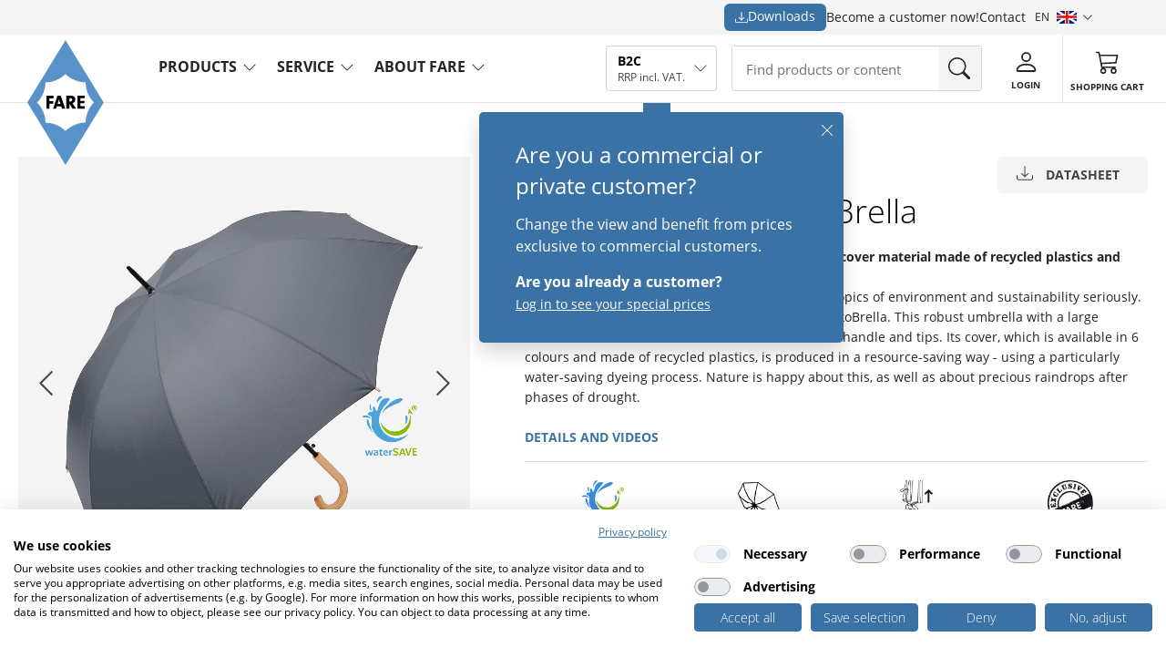

--- FILE ---
content_type: text/html; charset=UTF-8
request_url: https://www.fare.de/en/AC.golf.umbrella.%C3%96koBrella-grey.wS--2314/
body_size: 13939
content:

<!DOCTYPE html>
<html lang="en">
<head>
	<script type="text/javascript" nonce="c7d5591fe164c459c49890b1e94be57b" src="/assets.php/b.js?f=%2Fjs%2Fconsent-blocker.js&v=17488458471&id=adb8dfca98cab53fd7c726cc4e12288a"></script>
<script nonce="c7d5591fe164c459c49890b1e94be57b">
    (new ConsentBlocker()).init({
        texts: {
            title: 'We need your consent to load the Youtube service!',
            description: 'We use a third-party service to embed video content. This service may collect data about your activities. Please read the details and agree to use the service to view this video.',
            accept: 'Accept',
            openPanel: 'More information',
        },
        category: 'functional',
    });
</script>
<!-- Google Tag Manager -->
            <script nonce="c7d5591fe164c459c49890b1e94be57b">dataLayer = [{"VisitorUID":"1769280946_697515b2e96398.71355400","ArtID":10386,"PageType":"ArticleDetail","VisitorType":"visitor"}];

            (function(w,d,s,l,i){w[l]=w[l]||[];w[l].push({'gtm.start':
            new Date().getTime(),event:'gtm.js'});var f=d.getElementsByTagName(s)[0],
            j=d.createElement(s),dl=l!='dataLayer'?'&l='+l:'';j.async=true;j.src=
            'https://www.googletagmanager.com/gtm.js?id='+i+dl;f.parentNode.insertBefore(j,f);
            })(window,document,'script','dataLayer','GTM-5C7QBTL')

            </script>
            <!-- End Google Tag Manager -->
        <script nonce="c7d5591fe164c459c49890b1e94be57b" src="https://consent.cookiefirst.com/sites/fare.de-fce9323b-d4eb-4f90-92ec-59e482b426f4/consent.js"></script>
        <script nonce="c7d5591fe164c459c49890b1e94be57b">var _paq = window._paq = window._paq || [];</script>
<script type="text/plain" data-cookiefirst-category="performance" nonce="c7d5591fe164c459c49890b1e94be57b">
    var _paq = window._paq = window._paq || [];
    _paq.push(['setUserId', '1769280946_697515b2e96398.71355400']);
    _paq.push(['setCustomDimension', 2, 'visitor']);
    _paq.push(['enableLinkTracking']);
    _paq.push(['trackPageView']);
    (function() {
        var u='https://matomo.choice-erp.de/';
        _paq.push(['setTrackerUrl', u+'matomo.php']);
        _paq.push(['setSiteId', '11']);
        var d=document, g=d.createElement('script'), s=d.getElementsByTagName('script')[0];
        g.async=true; g.src=u+'matomo.js'; s.parentNode.insertBefore(g,s);
    })();
</script><!-- Google tag (gtag.js) --><script nonce="c7d5591fe164c459c49890b1e94be57b" data-cookiefirst-category="advertising" type="text/plain" async src="https://www.googletagmanager.com/gtag/js?id=AW-624968317"></script><script nonce="c7d5591fe164c459c49890b1e94be57b" data-cookiefirst-category="advertising" type="text/plain"> window.dataLayer = window.dataLayer || []; function gtag(){dataLayer.push(arguments);} gtag('js', new Date()); gtag('config', 'AW-624968317'); </script><title>2314 AC golf umbrella ÖkoBrella grey wS - FARE</title><link rel="canonical" href="https://www.fare.de/en/AC.golf.umbrella.%C3%96koBrella-grey.wS--2314/" />    <meta http-equiv="Content-Type" content="text/html; charset=UTF-8" >
    <meta charset="utf-8">
    <meta name="robots" content="index, follow">
<meta name="description" content="Attractively priced sustainable golf umbrella with cover material made of recycled plastics and genuine wood elements">    <link href="/favicon.ico" rel="shortcut icon">
    <link href="/favicon.ico" rel="favicon">
    <link rel="alternate" href="/de/AC.Gästeschirm.ÖkoBrella-grau.wS--2314/" hreflang="de"/><link rel="stylesheet" href="/builtin/js/shoelace/themes/light.css?id=1765361771" />    <script nonce="c7d5591fe164c459c49890b1e94be57b" type="module" data-shoelace="/builtinjs/shoelace/">
import '/builtin/js/shoelace/components/carousel/carousel.js?id=1765361771';
import '/builtin/js/shoelace/components/carousel-item/carousel-item.js?id=1765361771';
import '/builtin/js/shoelace/components/drawer/drawer.js?id=1765361771';
import '/builtin/js/shoelace/components/icon/icon.js?id=1765361771';
import '/builtin/js/shoelace/components/icon-button/icon-button.js?id=1765361771';
import '/builtin/js/shoelace/components/switch/switch.js?id=1765361771';
import '/builtin/js/shoelace/components/button/button.js?id=1765361771';
import '/builtin/js/shoelace/components/alert/alert.js?id=1765361771';
import '/builtin/js/shoelace/components/input/input.js?id=1765361771';
import '/builtin/js/shoelace/components/checkbox/checkbox.js?id=1765361771';
import '/builtin/js/shoelace/components/radio/radio.js?id=1765361771';
import '/builtin/js/shoelace/components/radio-group/radio-group.js?id=1765361771';
import '/builtin/js/shoelace/components/radio-button/radio-button.js?id=1765361771';
import '/builtin/js/shoelace/components/select/select.js?id=1765361771';
import '/builtin/js/shoelace/components/option/option.js?id=1765361771';
import '/builtin/js/shoelace/components/details/details.js?id=1765361771';
import '/builtin/js/shoelace/components/textarea/textarea.js?id=1765361771';
import '/builtin/js/shoelace/components/badge/badge.js?id=1765361771';
import('/builtin/js/shoelace/components/tooltip/tooltip.js?id=1765361771');
import('/builtin/js/shoelace/components/dialog/dialog.js?id=1765361771');
import('/builtin/js/shoelace/components/tab-group/tab-group.js?id=1765361771');
import('/builtin/js/shoelace/components/tab-panel/tab-panel.js?id=1765361771');
import('/builtin/js/shoelace/components/tab/tab.js?id=1765361771');
import('/builtin/js/shoelace/components/dropdown/dropdown.js?id=1765361771');
import('/builtin/js/shoelace/components/menu/menu.js?id=1765361771');
import('/builtin/js/shoelace/components/menu-item/menu-item.js?id=1765361771');
</script>	<link rel="stylesheet" type="text/css" href="/assets.php/a.css?f=%2Fcss%2Ffrontend_not_logged_in.css&v=17653617711&id=b599407631e7f751c78a51e48caf84a3" />
	<link rel="stylesheet" type="text/css" href="/assets.php/a.css?f=%2Fcss%2Fstyle.css&v=17690933671&id=99168c3c72e1557f5c252fb34609f2b3" />
<script nonce="c7d5591fe164c459c49890b1e94be57b" type="text/javascript">
            // <!--
            
                var jsTranslationTable = '{"Angelegt von %s ( %s )":"Angelegt von %s ( %s )","Zuletzt bearbeit von %s ( %s )":"Zuletzt bearbeit von %s ( %s )","aktiv":"aktiv","inaktiv":"inaktiv","Seite neu laden":"Seite neu laden","Bitte w&auml;hlen":"Bitte w&auml;hlen","Passw\u00f6rter sind nicht identisch":"Passw\u00f6rter sind nicht identisch","Das von Ihnen verwendete Passwort ist unsicher. Bitte verwenden Sie ein Anderes.":"Das von Ihnen verwendete Passwort ist unsicher. Bitte verwenden Sie ein Anderes.","Es ist ein Fehler aufgetreten":"Es ist ein Fehler aufgetreten","Benutzername existiert bereits":"Benutzername existiert bereits","Bitte f\u00fcllen Sie folgendes Feld aus: E-Mail":"Bitte f\u00fcllen Sie folgendes Feld aus: E-Mail","Bitte f\u00fcllen Sie folgende Felder aus: Benutzername, Passwort, E-Mail":"Bitte f\u00fcllen Sie folgende Felder aus: Benutzername, Passwort, E-Mail","FEHLER: Die Liste der verf\\u00fcgbaren Module konnte nicht geladen werden":"FEHLER: Die Liste der verf\\u00fcgbaren Module konnte nicht geladen werden","Modul wurde erfolgreich gel\\u00f6scht.":"Modul wurde erfolgreich gel\\u00f6scht.","FEHLER: Modul kann nicht bearbeitet werden!":"FEHLER: Modul kann nicht bearbeitet werden!","Bereich wurde erfolgreich verschoben.":"Bereich wurde erfolgreich verschoben.","FEHLER: Html von Modul kann nicht neu erzeugt werden - bitte dr\\u00fccken Sie F5 um Ihre\\u00c4nderungen zu sehen!":"FEHLER: Html von Modul kann nicht neu erzeugt werden - bitte dr\\u00fccken Sie F5 um Ihre\\u00c4nderungen zu sehen!","Modul wurde erfolgreich gespeichert. Bilder werden im Hintergrund verarbeitet&#8230;":"Modul wurde erfolgreich gespeichert. Bilder werden im Hintergrund verarbeitet&#8230;","FEHLER: Modul konnte nicht gel\\u00f6scht werden!":"FEHLER: Modul konnte nicht gel\\u00f6scht werden!","FEHLER: Modul konnte nicht kopiert werden!":"FEHLER: Modul konnte nicht kopiert werden!","FEHLER: Modul konnte nicht hinzugef\\u00fcgt werden!":"FEHLER: Modul konnte nicht hinzugef\\u00fcgt werden!","Modul wurde erfolgreich kopiert. Bilder werden im Hintergrund verarbeitet&#8230;":"Modul wurde erfolgreich kopiert. Bilder werden im Hintergrund verarbeitet&#8230;","Modul wurde erfolgreich verschoben.":"Modul wurde erfolgreich verschoben.","Modul wurde erfolgreich hinzugef\\u00fcgt. Bilder werden im Hintergrund verarbeitet&#8230;":"Modul wurde erfolgreich hinzugef\\u00fcgt. Bilder werden im Hintergrund verarbeitet&#8230;","M\\u00f6chten Sie das Modul wirklich l\\u00f6schen?":"M\\u00f6chten Sie das Modul wirklich l\\u00f6schen?","M\\u00f6chten Sie das STICKY Modul wirklich l\\u00f6schen?":"M\\u00f6chten Sie das STICKY Modul wirklich l\\u00f6schen?","M\\u00f6chten Sie die Beabeitung des Modules wirklich abbrechen - Daten, die Sie eingegeben haben, werden nicht gespeichert.":"M\\u00f6chten Sie die Beabeitung des Modules wirklich abbrechen - Daten, die Sie eingegeben haben, werden nicht gespeichert.","Bitte geben Sie eine neue URL f\\u00fcr die CMS-Seite an":"Bitte geben Sie eine neue URL f\\u00fcr die CMS-Seite an","Kopieren von:":"Kopieren von:","Bitte achten Sie auf das korrekte Setzen des \/ am Ende der URL, sofern das Ihren Webseitenregeln entspricht":"Bitte achten Sie auf das korrekte Setzen des \/ am Ende der URL, sofern das Ihren Webseitenregeln entspricht","FEHLER: Modul konnte nicht verschoben werden.":"FEHLER: Modul konnte nicht verschoben werden.","FEHLER: Bereich konnte nicht verschoben werden.":"FEHLER: Bereich konnte nicht verschoben werden."}';
                var moxiemanager_path = '/clxRocket';
                var encoding_charset = 'utf-8';
            // -->
            </script>
	<script type="text/javascript" nonce="c7d5591fe164c459c49890b1e94be57b" src="/assets.php/b.js?f=%2Fjs%2Ffrontend.js&v=17653617711&id=e055cb123f6b233849d4038997dd43fe"></script>
    <script type="module" nonce="c7d5591fe164c459c49890b1e94be57b" src="/js/modules/header.js?id=1769093375"></script>
    <script nonce="c7d5591fe164c459c49890b1e94be57b" type="module" src="/js/modules/tracking-settings.js?id=1769093375"></script>
    <script nonce="c7d5591fe164c459c49890b1e94be57b" src="/js/modules/errorReporting.js?id=1769093375"></script>
    <script defer nonce="c7d5591fe164c459c49890b1e94be57b" src="/js/cookiefirstAriaPatcher.js?id=1749041320"></script>
    <meta name="viewport" content="width=device-width, initial-scale=1, viewport-fit=cover">
    <meta name="seobility" content="bd704c54c47473a91383be8f77f30b78">
</head>
<body  class="page_articledetail_detail ">
        <header id="header" role="banner" tabindex="-1">
    <div id="notification_bar_top_container">
    </div>
    <div class="meta-header">
    <div class="top_content">
                <div class="download">
            <a class="download_button" href="/en/downloads/">
                <sl-icon name="download"></sl-icon>
                Downloads            </a>
        </div>
        <a href="/en/registrieren/">Become a customer now!</a>
        <a class="contact" href="/en/contact/">Contact</a>
            <div class="language-switch">
        <div class="dropdown-header">
            en            <span class="language-flag" aria-hidden="true">
                <img src="/img/bgi/lang-en.png" aria-hidden="true">
            </span>
            <sl-button
                variant="text"
                aria-haspopup="listbox"
                aria-expanded="false"
                class="language-toggle"
                data-translation-nav-open="Sprachnavigation öffnen"
                data-translation-nav-close="Close configurator"
                size="small"
            >
                <span class="sr-only">Sprachnavigation öffnen</span>
                <sl-icon name="chevron-down" aria-hidden="true"></sl-icon>
            </sl-button>
        </div>

        <div class="dropdown-menu">
            <div class="inner">
                <ul>
                                        <li >
                            <a href="/de/AC.Gästeschirm.ÖkoBrella-grau.wS--2314/" title="Deutsch">
                                Deutsch                                <img src="/img/bgi/lang-de.png" alt="Deutsch">
                            </a>
                        </li>
                                                <li class="active">
                            <a href="/en/AC.golf.umbrella.ÖkoBrella-grey.wS--2314/" title="Englisch">
                                Englisch                                <img src="/img/bgi/lang-en.png" alt="Englisch">
                            </a>
                        </li>
                                        </ul>
            </div>
        </div>
    </div>
    </div>
</div>
    <div class="main-header" class="main-navigation">
        <div class="logo">
    <a href="https://www.fare.de/en/" aria-label="Go to the FARE homepage">
        <img src="/img/bgi/FARE_Bildmarke_RGB.svg" alt="">
    </a>
</div>
        
<div class="menu-close" id="close-sidebar-nav-flyout"><sl-icon name="x-lg" class="menu_icon"></sl-icon></div>
<ul class="left sidebar-nav accordion-nav">
    <li class="accordion-element">
        <a href="/en/schirme-taschen/" class="accordion-opener">Products</a>
        <sl-icon-button
            name="chevron-down"
            label="%d products found"
            data-translation-open="%d products found"
            data-translation-close="Close clarifying"
        ></sl-icon-button>
        <div class="submenu accordion-content">
            <section class="cms-module-root cms-module-menuethreeblocks" id="clx_cmsmoduleid_116" data-module-id="116"><div class="subnav columns_3 accordion-nav">
                <div class="accordion-element">
                                    <h4 class="accordion-opener">Umbrellas</h4>
                                    <ul class="accordion-content">
                                                    <li>
                                    <a
                                        target="_self" rel="noopener noreferrer"
                                        href="/en/artikel/taschenschirme/">
                                        Pocket umbrellas                                    </a>
                                </li>
                                                                <li>
                                    <a
                                        target="_self" rel="noopener noreferrer"
                                        href="/en/artikel/stockschirme/">
                                        Regular umbrellas                                    </a>
                                </li>
                                                                <li>
                                    <a
                                        target="_self" rel="noopener noreferrer"
                                        href="/en/artikel/golf-gästeschirme/">
                                        Golf umbrellas                                    </a>
                                </li>
                                                                <li>
                                    <a
                                        target="_self" rel="noopener noreferrer"
                                        href="/en/artikel/midsize-schirme/">
                                        Midsize umbrellas                                    </a>
                                </li>
                                                                <li>
                                    <a
                                        target="_self" rel="noopener noreferrer"
                                        href="/en/artikel/sonnenschirme-co/">
                                        Parasols                                    </a>
                                </li>
                                                                <li>
                                    <a
                                        target="_self" rel="noopener noreferrer"
                                        href="/en/artikel/kinderschirme/">
                                        Children&#039;s umbrellas                                    </a>
                                </li>
                                                                <li>
                                    <a
                                        target="_self" rel="noopener noreferrer"
                                        href="/en/artikel/premium/">
                                        Premium models                                    </a>
                                </li>
                                                                <li>
                                    <a
                                        target="_self" rel="noopener noreferrer"
                                        href="/en/artikel/uv-schutz/">
                                        UV protection                                    </a>
                                </li>
                                                                <li>
                                    <a
                                        target="_self" rel="noopener noreferrer"
                                        href="/en/artikel/alle-artikel/">
                                        &gt; all items                                    </a>
                                </li>
                                                </ul>
                <div class="opener"></div>
            </div>
                        <div class="accordion-element">
                                    <h4 class="accordion-opener">Top Seller</h4>
                                    <ul class="accordion-content">
                                                    <li>
                                    <a
                                        target="_self" rel="noopener noreferrer"
                                        href="/en/artikel/die-nachhaltigen/">
                                        The sustainable                                    </a>
                                </li>
                                                                <li>
                                    <a
                                        target="_self" rel="noopener noreferrer"
                                        href="/en/artikel/die-preiswerten/">
                                        The affordable                                    </a>
                                </li>
                                                                <li>
                                    <a
                                        target="_self" rel="noopener noreferrer"
                                        href="/en/artikel/die-farbenfrohen/">
                                        The colourful                                    </a>
                                </li>
                                                                <li>
                                    <a
                                        target="_self" rel="noopener noreferrer"
                                        href="/en/artikel/die-leuchtenden/">
                                        The bright                                    </a>
                                </li>
                                                                <li>
                                    <a
                                        target="_self" rel="noopener noreferrer"
                                        href="/en/artikel/die-stylischen/">
                                        The stylish                                    </a>
                                </li>
                                                                <li>
                                    <a
                                        target="_self" rel="noopener noreferrer"
                                        href="/en/artikel/die-automobilen/">
                                        The automotive                                    </a>
                                </li>
                                                                <li>
                                    <a
                                        target="_self" rel="noopener noreferrer"
                                        href="/en/artikel/die-transparenten/">
                                        The transparent                                    </a>
                                </li>
                                                </ul>
                <div class="opener"></div>
            </div>
                        <div class="accordion-element">
                                    <h4 class="accordion-opener">‎ </h4>
                                    <ul class="accordion-content">
                                                    <li>
                                    <a
                                        target="_self" rel="noopener noreferrer"
                                        href="/en/artikel/die-sommerlichen/">
                                        The summer ones                                    </a>
                                </li>
                                                                <li>
                                    <a
                                        target="_self" rel="noopener noreferrer"
                                        href="/en/artikel/die-eleganten/">
                                        The elegant                                    </a>
                                </li>
                                                                <li>
                                    <a
                                        target="_self" rel="noopener noreferrer"
                                        href="/en/artikel/die-edlen/">
                                        The noble                                    </a>
                                </li>
                                                                <li>
                                    <a
                                        target="_self" rel="noopener noreferrer"
                                        href="/en/artikel/die-sportlichen/">
                                        The sporty                                    </a>
                                </li>
                                                                <li>
                                    <a
                                        target="_self" rel="noopener noreferrer"
                                        href="/en/artikel/die-federleichten/">
                                        The featherweight                                    </a>
                                </li>
                                                                <li>
                                    <a
                                        target="_self" rel="noopener noreferrer"
                                        href="/en/artikel/die-innovativen/">
                                        The innovative                                    </a>
                                </li>
                                                                <li>
                                    <a
                                        target="_self" rel="noopener noreferrer"
                                        href="/en/artikel/die-windfighter/">
                                        The windfighter                                    </a>
                                </li>
                                                </ul>
                <div class="opener"></div>
            </div>
                    <div class="menu_buttons">
                                        <a class="button filled" target="_self" rel="noopener noreferrer"
                               href="/en/artikel/neuheiten/">
                                Novelties                                 <sl-icon name="chevron-right"></sl-icon>
                            </a>
                                                        <a class="button filled" target="_self" rel="noopener noreferrer"
                               href="/en/artikel/angebote/ ">
                                SALE %                                <sl-icon name="chevron-right"></sl-icon>
                            </a>
                                                        <a class="button filled" target="_self" rel="noopener noreferrer"
                               href="/en/artikel/accessoires-zubehoer/">
                                Accessories & Supplies                                <sl-icon name="chevron-right"></sl-icon>
                            </a>
                                                        <a class="button filled" target="_self" rel="noopener noreferrer"
                               href="/en/artikel/katalog-flyer/">
                                Order Catalogues & Flyer                                <sl-icon name="chevron-right"></sl-icon>
                            </a>
                                    </div>
            <div class="menu_picture">
                        <div class="subnav_banner">
                                        <a
                        target="_self" rel="noopener noreferrer"
                        href="/en/Mini.pocket.umbrella.FARE.FiligRain.ToGo-magenta--5162/">
                                                <figure>
                            <picture>
                                <img src="/tiny/Navigation/Banner_Navigation_FILIGRAINToGo_DE_EN_1024x811px.jpg" alt="FARE FiligRain ToGo&quot;" loading="lazy" >
                            </picture>
                            <span class="button_text">To The Product</span>
                        </figure>
                                            </a>
                                </div>
                    </div>
</div>
</section>        </div>
        <div class="opener"></div>
    </li>
    <li class="accordion-element">
        <a href="/en/werbeanbringung/" class="accordion-opener">service</a>
        <sl-icon-button
            name="chevron-down"
            label="Unsere Services öffnen"
            data-translation-open="Unsere Services öffnen"
            data-translation-close="Close window"
        ></sl-icon-button>
        <div class="submenu accordion-content">
            <section class="cms-module-root cms-module-menuethreeblocks" id="clx_cmsmoduleid_112" data-module-id="112"><div class="subnav columns_3 accordion-nav">
                <div class="accordion-element">
                                    <h4 class="accordion-opener">Promotional labelling</h4>
                                    <ul class="accordion-content">
                                                    <li>
                                    <a
                                        target="_self" rel="noopener noreferrer"
                                        href="/en/werbeanbringung/">
                                        Finishing                                    </a>
                                </li>
                                                                <li>
                                    <a
                                        target="_self" rel="noopener noreferrer"
                                        href="/en/werbeanbringung/sonderanfertigungen/">
                                        Custom-made products                                    </a>
                                </li>
                                                                <li>
                                    <a
                                        target="_self" rel="noopener noreferrer"
                                        href="/en/allover/xpress/">
                                        Allover Xpress                                    </a>
                                </li>
                                                                <li>
                                    <a
                                        target="_self" rel="noopener noreferrer"
                                        href="/en/werbeanbringung/wetlook/">
                                        Wetlook                                    </a>
                                </li>
                                                                <li>
                                    <a
                                        target="_self" rel="noopener noreferrer"
                                        href="/en/werbeanbringung/colormagic/">
                                        Colormagic                                    </a>
                                </li>
                                                </ul>
                <div class="opener"></div>
            </div>
                        <div class="accordion-element">
                                    <h4 class="accordion-opener">Consulting</h4>
                                    <ul class="accordion-content">
                                                    <li>
                                    <a
                                        target="_blank" rel="noopener noreferrer"
                                        href="https://outlook.office.com/book/YourappointmentwithFARE@fare.de/?ismsaljsauthenabled">
                                        Appointment booking                                    </a>
                                </li>
                                                                <li>
                                    <a
                                        target="_self" rel="noopener noreferrer"
                                        href="/en/contact/">
                                        Contact                                    </a>
                                </li>
                                                                <li>
                                    <a
                                        target="_self" rel="noopener noreferrer"
                                        href="/en/aktuelles/messetermine/">
                                        Trade fair dates                                    </a>
                                </li>
                                                </ul>
                <div class="opener"></div>
            </div>
                        <div class="accordion-element">
                                    <h4 class="accordion-opener">Downloads</h4>
                                    <ul class="accordion-content">
                                                    <li>
                                    <a
                                        target="_self" rel="noopener noreferrer"
                                        href="/en/account/katalog-downloads/">
                                        Catalogs                                    </a>
                                </li>
                                                                <li>
                                    <a
                                        target="_self" rel="noopener noreferrer"
                                        href="/en/account/artikeldaten-download/">
                                        Article data lists                                    </a>
                                </li>
                                                                <li>
                                    <a
                                        target="_self" rel="noopener noreferrer"
                                        href="https://cloud.fare.de/index.php/s/o52Bfi5mgH5BfLF">
                                        Product/image pictures                                    </a>
                                </li>
                                                                <li>
                                    <a
                                        target="_self" rel="noopener noreferrer"
                                        href="https://cloud.fare.de/s/yba692rB2kCkaQp?path=%2F">
                                        Product videos                                    </a>
                                </li>
                                                                <li>
                                    <a
                                        target="_self" rel="noopener noreferrer"
                                        href="/en/manuals/">
                                        Instruction manuals                                    </a>
                                </li>
                                                </ul>
                <div class="opener"></div>
            </div>
                    <div class="menu_buttons">
                                        <a class="button filled" target="_self" rel="noopener noreferrer"
                               href="/en/account/download/">
                                Stock Item List                                <sl-icon name="chevron-right"></sl-icon>
                            </a>
                                                        <a class="button filled" target="_self" rel="noopener noreferrer"
                               href="/de/shop-faq/">
                                Shop FAQ                                <sl-icon name="chevron-right"></sl-icon>
                            </a>
                                                        <a class="button filled" target="_self" rel="noopener noreferrer"
                               href="/en/service/tutorials/">
                                Shop tutorials                                <sl-icon name="chevron-right"></sl-icon>
                            </a>
                                                        <a class="button filled" target="_self" rel="noopener noreferrer"
                               href="/en/frachtkosten/">
                                freight cost                                <sl-icon name="chevron-right"></sl-icon>
                            </a>
                                    </div>
            <div class="menu_picture">
                        <div class="subnav_banner">
                                        <a
                        target="_self" rel="noopener noreferrer"
                        href="/en/werbeanbringung/sonderanfertigungen/">
                                                <figure>
                            <picture>
                                <img src="/tiny/Navigation/Sonderanfertigung-Navi-Header_EN_Neu.jpg" alt="&quot;" loading="lazy" >
                            </picture>
                            <span class="button_text">Discover now!</span>
                        </figure>
                                            </a>
                                </div>
                                <div class="subnav_banner">
                                        <a
                        target="_self" rel="noopener noreferrer"
                        href="/en/allover/xpress/">
                                                <figure>
                            <picture>
                                <img src="/tiny/Navigation/AOX-Navi-Header%20-%20Kopie.jpg" alt="&quot;" loading="lazy" >
                            </picture>
                            <span class="button_text">Discover now!</span>
                        </figure>
                                            </a>
                                </div>
                    </div>
</div>
</section>        </div>
        <div class="opener"></div>
    </li>
    <li class="accordion-element">
        <a href="/en/ueber-uns/" class="accordion-opener">About FARE</a>
        <sl-icon-button
            name="chevron-down"
            label="Open clarifying"
            data-translation-open="Open clarifying"
            data-translation-close="Close clarifying"
        ></sl-icon-button>
        <div class="submenu accordion-content">
            <section class="cms-module-root cms-module-menuethreeblocks" id="clx_cmsmoduleid_114" data-module-id="114"><div class="subnav columns_3 accordion-nav">
                <div class="accordion-element">
                                    <h4 class="accordion-opener">Company</h4>
                                    <ul class="accordion-content">
                                                    <li>
                                    <a
                                        target="_self" rel="noopener noreferrer"
                                        href="/en/ueber-uns/">
                                        This is FARE                                    </a>
                                </li>
                                                                <li>
                                    <a
                                        target="_self" rel="noopener noreferrer"
                                        href="/en/ueber-uns/geschichte/">
                                        History                                    </a>
                                </li>
                                                                <li>
                                    <a
                                        target="_self" rel="noopener noreferrer"
                                        href="/en/contact/ansprechpartner/">
                                        Team                                    </a>
                                </li>
                                                                <li>
                                    <a
                                        target="_self" rel="noopener noreferrer"
                                        href="/en/ueber-uns/partner/">
                                        CHOICE group                                    </a>
                                </li>
                                                                <li>
                                    <a
                                        target="_self" rel="noopener noreferrer"
                                        href="/en/contact/vertriebspartner/">
                                        International sales partners                                    </a>
                                </li>
                                                </ul>
                <div class="opener"></div>
            </div>
                        <div class="accordion-element">
                                    <h4 class="accordion-opener">Why FARE?</h4>
                                    <ul class="accordion-content">
                                                    <li>
                                    <a
                                        target="_self" rel="noopener noreferrer"
                                        href="/en/ueber-uns/qualitaet/">
                                        Quality                                    </a>
                                </li>
                                                                <li>
                                    <a
                                        target="_self" rel="noopener noreferrer"
                                        href="/en/werbeanbringung/">
                                        Promotional labelling                                    </a>
                                </li>
                                                                <li>
                                    <a
                                        target="_self" rel="noopener noreferrer"
                                        href="/en/ueber-uns/auszeichnungen/">
                                        Awards                                    </a>
                                </li>
                                                                <li>
                                    <a
                                        target="_self" rel="noopener noreferrer"
                                        href="/en/referenzen/">
                                        References                                    </a>
                                </li>
                                                                <li>
                                    <a
                                        target="_self" rel="noopener noreferrer"
                                        href="/en/ueber-uns/nachhaltigkeit/">
                                        Sustainability                                    </a>
                                </li>
                                                </ul>
                <div class="opener"></div>
            </div>
                        <div class="accordion-element">
                                    <h4 class="accordion-opener">News</h4>
                                    <ul class="accordion-content">
                                                    <li>
                                    <a
                                        target="_self" rel="noopener noreferrer"
                                        href="/en/news/innovations2026/">
                                        Our focus: Rain &amp; sun protection                                    </a>
                                </li>
                                                                <li>
                                    <a
                                        target="_self" rel="noopener noreferrer"
                                        href="/en/news/Dunkelheit/">
                                        FARE® Skylights® brighten up the night                                    </a>
                                </li>
                                                                <li>
                                    <a
                                        target="_self" rel="noopener noreferrer"
                                        href="/en/news/merchandise_kids/">
                                        Even mascots love colour                                    </a>
                                </li>
                                                                <li>
                                    <a
                                        target="_self" rel="noopener noreferrer"
                                        href="/en/news/goldenerHerbst/">
                                        Into the golden autumn with FARE                                    </a>
                                </li>
                                                                <li>
                                    <a
                                        target="_self" rel="noopener noreferrer"
                                        href="/en/news/">
                                        &gt; All News                                    </a>
                                </li>
                                                </ul>
                <div class="opener"></div>
            </div>
                    <div class="menu_buttons">
                                        <a class="button filled" target="_self" rel="noopener noreferrer"
                               href="/en/social-media/">
                                Social Media                                <sl-icon name="chevron-right"></sl-icon>
                            </a>
                                    </div>
            <div class="menu_picture">
                        <div class="subnav_banner">
                                        <a
                        target="_self" rel="noopener noreferrer"
                        href="/en/watersave-nachhaltiger-Schirmbezug-wassersparend/">
                                                <figure>
                            <picture>
                                <img src="/tiny/00_Startseite/Startseite_alt/Navigation/Banner_Navigation_watersave_EN_1024x811px.jpg" alt="waterSAVE &quot;" loading="lazy" >
                            </picture>
                            <span class="button_text">Discover now!</span>
                        </figure>
                                            </a>
                                </div>
                    </div>
</div>
</section>        </div>
        <div class="opener"></div>
    </li>
        <li class="nav-footer">
        <a class="download_button" href="/en/downloads/">
            <sl-icon name="download"></sl-icon>
            Downloads        </a>
        <a href="/en/registrieren/">Become a customer now!</a>
        <a class="contact" href="/en/contact/">Contact</a>
        <nav class="lang">
                            <ul>
                                            <li >
                            <a href="/de/AC.Gästeschirm.ÖkoBrella-grau.wS--2314/">
                                <span>de</span>
                                <img src="/img/bgi/lang-de.png" alt="Deutsch">
                            </a>
                        </li>
                                            <li class="active">
                            <a href="/en/AC.golf.umbrella.ÖkoBrella-grey.wS--2314/">
                                <span>en</span>
                                <img src="/img/bgi/lang-en.png" alt="Englisch">
                            </a>
                        </li>
                                    </ul>
                    </nav>
    </li>
</ul>

        <ul class="right">
            <li class="price-select">
    <sl-dropdown >
        <sl-button slot="trigger" aria-haspopup="listbox" aria-expanded="false" id="trigger">
            <span class="sr-only">Select customer type</span>
            <div class="selected-item" aria-hidden="true">
                <div class="title" id="selected-title">
                    B2C                </div>
                <div class="subtitle" id="selected-subtitle">
                    RRP incl. VAT.                </div>
            </div>
                            <sl-icon id="dropDownChevron" name="chevron-down" slot="suffix"></sl-icon>
                    </sl-button>
        <sl-menu role="listbox" aria-labelledby="trigger" id="select-menu">
            <sl-menu-item class="menu-item " role="option" aria-selected="true" tabindex="0"
                          value="business">
                <div class="option-content">
                    <div class="title">Business</div>
                    <div class="subtitle">Purchase prices excl. VAT..</div>
                </div>
            </sl-menu-item>

            <sl-menu-item class="menu-item hide" role="option" aria-selected="false" tabindex="-1">
                <div class="option-content">
                    <div class="title">B2C</div>
                    <div class="subtitle">RRP incl. VAT.</div>
                </div>
            </sl-menu-item>
        </sl-menu>
    </sl-dropdown>
            <div class="price-switch-tooltip">
            <div class="arrow"></div>
            <div class="close"><sl-icon name="x-lg"></sl-icon></div>
            <div class="ps_content">
                <div class="h4">Are you a commercial or private customer?</div>
                <div>Change the view and benefit from prices exclusive to commercial customers.</div>
                <strong>Are you already a customer?</strong>
                <a href="/en/account-login/login/">Log in to see your special prices</a>
            </div>
        </div>
        </li>
<li>
    <div class="search-container">
        <div class="close-overlay" tabindex="0">
            <sl-icon name="x-lg"></sl-icon>
        </div>
        <div class="search-area">
            <sl-input name="search" id="recombee_input" size="large" autocomplete="off" placeholder="Find products or content">
                <sl-icon name="search" class="menu_icon" slot="suffix"></sl-icon>
            </sl-input>
        </div>
        <div id="overlay-cms">
            <section class="cms-module-root cms-module-recombeeproductrecommendations" id="clx_cmsmoduleid_2079" data-module-id="2079"><div class="mod_product_recommendations   module-product-carousel-2079">
            <div class="module_headline">
            <span>FARE products</span><h2>Recommendations for you!</h2>        </div>
            <div id="product-carousel-2079" class="splide" aria-label="recombee-product-recommendations-carousel">
        <div class="splide__arrows" style="background: red;">
            <button class="splide__arrow splide__arrow--prev">
                <sl-icon name="chevron-left"></sl-icon>
            </button>
            <button class="splide__arrow splide__arrow--next">
                <sl-icon name="chevron-right"></sl-icon>
            </button>
        </div>
        <div class="splide__track">
            <div class="splide__list recommendations">
                                    <div class="splide__slide">
                        <div class="image">
                            <sl-skeleton effect="sheen"></sl-skeleton>
                        </div>
                        <div class="legend">
                            <div class="pre-headline"><sl-skeleton effect="sheen"></sl-skeleton></div>
                            <div><sl-skeleton effect="sheen" ></sl-skeleton></div>
                            <div class="colors">
                                                                    <sl-skeleton effect="sheen"></sl-skeleton>
                                                                    <sl-skeleton effect="sheen"></sl-skeleton>
                                                                    <sl-skeleton effect="sheen"></sl-skeleton>
                                                                    <sl-skeleton effect="sheen"></sl-skeleton>
                                                                    <sl-skeleton effect="sheen"></sl-skeleton>
                                                            </div>
                        </div>
                    </div>
                                        <div class="splide__slide">
                        <div class="image">
                            <sl-skeleton effect="sheen"></sl-skeleton>
                        </div>
                        <div class="legend">
                            <div class="pre-headline"><sl-skeleton effect="sheen"></sl-skeleton></div>
                            <div><sl-skeleton effect="sheen" ></sl-skeleton></div>
                            <div class="colors">
                                                                    <sl-skeleton effect="sheen"></sl-skeleton>
                                                                    <sl-skeleton effect="sheen"></sl-skeleton>
                                                                    <sl-skeleton effect="sheen"></sl-skeleton>
                                                                    <sl-skeleton effect="sheen"></sl-skeleton>
                                                                    <sl-skeleton effect="sheen"></sl-skeleton>
                                                            </div>
                        </div>
                    </div>
                                        <div class="splide__slide">
                        <div class="image">
                            <sl-skeleton effect="sheen"></sl-skeleton>
                        </div>
                        <div class="legend">
                            <div class="pre-headline"><sl-skeleton effect="sheen"></sl-skeleton></div>
                            <div><sl-skeleton effect="sheen" ></sl-skeleton></div>
                            <div class="colors">
                                                                    <sl-skeleton effect="sheen"></sl-skeleton>
                                                                    <sl-skeleton effect="sheen"></sl-skeleton>
                                                                    <sl-skeleton effect="sheen"></sl-skeleton>
                                                                    <sl-skeleton effect="sheen"></sl-skeleton>
                                                                    <sl-skeleton effect="sheen"></sl-skeleton>
                                                            </div>
                        </div>
                    </div>
                                </div>
        </div>
    </div>
</div>

<script nonce="c7d5591fe164c459c49890b1e94be57b">
    import(`/builtin/js/shoelace/components/skeleton/skeleton.js?id=1765361771`).then(() => {
        import('/js/modules/cmsRecombeeRecommendation.js?id=1769093375')
            .then(({ CmsRecombeeRecommendation, CmsRecombeeRecommendationSlider }) => {
                const sliderId = 'product-carousel-2079';
                const Slider = new CmsRecombeeRecommendationSlider(document.getElementById(sliderId));
                const SplideSlider = Slider.init();

                const scenario = 'SearchRecommendation';
                const recommendationtype = 'items-to-user';
                const Recommendations = new CmsRecombeeRecommendation(document.getElementById(sliderId), SplideSlider, 'module-' + sliderId, scenario, recommendationtype);
                Recommendations.initCmsModuleObserver();
            });
    });
</script>
</section>        </div>
        <div id="recombee_search_result" class="recombee-search-result"></div>
    </div>
</li>

<li class="search-section">
    <sl-icon name="search" class="menu_icon"></sl-icon>
</li>

<li class="account-section" id="open-account-flyout">
    <div class="account ">
                    <a href="/en/account-login/login/" aria-label="Login" class="recombee-tabout-focus">
                <sl-icon name="person" class="menu_icon"></sl-icon>
                <span class="label">Login</span>
            </a>
                </div>
</li>
<li class="cart-section">
    <a class="cart empty" href="/en/order/detail/">
                <sl-icon name="cart3" class="menu_icon"></sl-icon>
        <span class="label">shopping cart</span>
    </a>
</li>

            <li>
                <span class="menu-open" id="open-sidebar-nav-flyout"><sl-icon name="list" class="menu_icon"></sl-icon></span>
            </li>
        </ul>
        <div id="searchInputTexts">
            <div id="defaultText">Find products or content</div>
            <div id="activeText">Type your search term</div>
        </div>
    </div>

    <script type="module" nonce="c7d5591fe164c459c49890b1e94be57b">
        import OffsetCalculator from '/js/modules/OffsetCalculator.js?id=1769093375';
        new OffsetCalculator();
    </script>
            <script nonce="c7d5591fe164c459c49890b1e94be57b" defer type="text/javascript" src="https://challenges.cloudflare.com/turnstile/v0/api.js?render=explicit"></script>
    </header>
    <section class="page-content widescreen">
    <div class="cms-content">
            </div>
    <div class="container">
        <div class="article-detail ">
    <div class="container details-main boxed styleguide">
        <div class="details-left">
            <div class="main">
        <div
        id="thumbnail-carousel"
        class="splide"
        aria-label="Main preview carousel">
        <div class="splide__track">
            <div class="splide__arrows">
                <button class="splide__arrow splide__arrow--prev">
                    <sl-icon name="chevron-left"></sl-icon>
                </button>
                <button class="splide__arrow splide__arrow--next">
                    <sl-icon name="chevron-right"></sl-icon>
                </button>
            </div>
            <ul class="splide__list">
                                    <li class="splide__slide">
                        <img src="https://www.fare.de/files/ac-golf-umbrella-Ökobrella-grey-ws-2314_artfarbe_10386_master_XL.jpg?1677743104" alt="" >
                    </li>
                                        <li class="splide__slide">
                        <img src="https://www.fare.de/files/ac-golf-umbrella-Ökobrella-grey-ws-2314_artfarbe_10386_detail_4169_XL.jpg?1661862218" alt="" loading="lazy">
                    </li>
                                        <li class="splide__slide">
                        <img src="https://www.fare.de/files/ac-golf-umbrella-Ökobrella-grey-ws-2314_artfarbe_10386_detail_4171_XL.jpg?1661862218" alt="" loading="lazy">
                    </li>
                                        <li class="splide__slide">
                        <img src="https://www.fare.de/files/ac-golf-umbrella-Ökobrella-grey-ws-2314_artfarbe_10386_detail_4173_XL.jpg?1661862248" alt="" loading="lazy">
                    </li>
                                        <li class="splide__slide">
                        <img src="https://www.fare.de/files/ac-golf-umbrella-Ökobrella-grey-ws-2314_artfarbe_10386_detail_4175_XL.jpg?1661862248" alt="" loading="lazy">
                    </li>
                                        <li class="splide__slide">
                        <img src="https://www.fare.de/files/ac-golf-umbrella-Ökobrella-grey-ws-2314_artfarbe_10386_detail_4177_XL.jpg?1661862278" alt="" loading="lazy">
                    </li>
                                        <li class="splide__slide">
                        <img src="https://www.fare.de/files/ac-golf-umbrella-Ökobrella-grey-ws-2314_artfarbe_10386_detail_4179_XL.jpg?1661862278" alt="" loading="lazy">
                    </li>
                                        <li class="splide__slide">
                        <img src="https://www.fare.de/files/ac-golf-umbrella-Ökobrella-grey-ws-2314_artfarbe_10386_detail_4246_XL.jpg?1662978768" alt="" loading="lazy">
                    </li>
                                        <li class="splide__slide">
                        <img src="https://www.fare.de/files/ac-golf-umbrella-Ökobrella-grey-ws-2314_artfarbe_10386_detail_5475_XL.jpg?1706609924" alt="" loading="lazy">
                    </li>
                                        <li class="splide__slide">
                        <img src="https://www.fare.de/files/ac-golf-umbrella-Ökobrella-grey-ws-2314_artfarbe_10386_detail_6670_XL.jpg?1710509516" alt="" loading="lazy">
                    </li>
                                </ul>
        </div>
    </div>

</div>

<div class="preview">

    <div class="preview-slider">
        <div
            id="thumbnail-carousel-preview"
            class="splide"
            aria-label="Miniature preview carousel" >
            <div class="splide__track">
                <ul class="splide__list">
                                            <li class="splide__slide">
                            <img src="https://www.fare.de/files/ac-golf-umbrella-Ökobrella-grey-ws-2314_artfarbe_10386_master_M.jpg?1677743104" alt="">
                        </li>
                                                <li class="splide__slide">
                            <img src="https://www.fare.de/files/ac-golf-umbrella-Ökobrella-grey-ws-2314_artfarbe_10386_detail_4169_M.jpg?1661862218" alt="">
                        </li>
                                                <li class="splide__slide">
                            <img src="https://www.fare.de/files/ac-golf-umbrella-Ökobrella-grey-ws-2314_artfarbe_10386_detail_4171_M.jpg?1661862218" alt="">
                        </li>
                                                <li class="splide__slide">
                            <img src="https://www.fare.de/files/ac-golf-umbrella-Ökobrella-grey-ws-2314_artfarbe_10386_detail_4173_M.jpg?1661862248" alt="">
                        </li>
                                                <li class="splide__slide">
                            <img src="https://www.fare.de/files/ac-golf-umbrella-Ökobrella-grey-ws-2314_artfarbe_10386_detail_4175_M.jpg?1661862248" alt="">
                        </li>
                                                <li class="splide__slide">
                            <img src="https://www.fare.de/files/ac-golf-umbrella-Ökobrella-grey-ws-2314_artfarbe_10386_detail_4177_M.jpg?1661862278" alt="">
                        </li>
                                                <li class="splide__slide">
                            <img src="https://www.fare.de/files/ac-golf-umbrella-Ökobrella-grey-ws-2314_artfarbe_10386_detail_4179_M.jpg?1661862278" alt="">
                        </li>
                                                <li class="splide__slide">
                            <img src="https://www.fare.de/files/ac-golf-umbrella-Ökobrella-grey-ws-2314_artfarbe_10386_detail_4246_M.jpg?1662978768" alt="">
                        </li>
                                                <li class="splide__slide">
                            <img src="https://www.fare.de/files/ac-golf-umbrella-Ökobrella-grey-ws-2314_artfarbe_10386_detail_5475_M.jpg?1706609924" alt="">
                        </li>
                                                <li class="splide__slide">
                            <img src="https://www.fare.de/files/ac-golf-umbrella-Ökobrella-grey-ws-2314_artfarbe_10386_detail_6670_M.jpg?1710509516" alt="">
                        </li>
                                        </ul>
            </div>
        </div>
    </div>
</div>
<script type="module" nonce="c7d5591fe164c459c49890b1e94be57b" src="/js/modules/pdp.js?id=1769093375"></script>
        </div>
        <div class="details-right">
            <div class="customize_btn_mobile_view">
                <sl-button class="customize_now" data-amount="amount">
    <div>
        <strong>Configure</strong>
    </div>
    <span>Order with logo</span>
    <img src="/img/product-customizer/umbrella.svg" alt="Configure umbrella" slot="suffix">
</sl-button>
<sl-dialog class="styleguide" label="Are you shopping as a business customer?" id="restricted_access">
    <p class="medium">
        This function is currently only available for business customers. Would you like to change the view from Private to Commercial to continue?    </p>
    <img class="img-customer-type-switch" src="/img/product-customizer/customertype_switch_en.png">
    <sl-button slot="footer" variant="primary" size="small" class="filled primary">Yes, I am a business customer</sl-button>
</sl-dialog>
            </div>
            <div class="art-flags">
    <sl-button variant="neutral" href="/en/article-detail/apiShowFactsheet/color/10386/" class="neutral filled show-factsheet-download" size="medium"><sl-icon name="download"></sl-icon> Datasheet</sl-button>
</div>
            <p class="article-color-name">Item 2314 grey wS</p>
<h1>AC golf umbrella ÖkoBrella</h1>
<p class="description">
    <strong>Attractively priced sustainable golf umbrella with cover material made of recycled plastics and genuine wood elements</strong><br />
    Because we only have this one earth, you take the topics of environment and sustainability seriously. You show this with the automatic guest umbrella ÖkoBrella. This robust umbrella with a large diameter relies on the natural material wood for its handle and tips. Its cover, which is available in 6 colours and made of recycled plastics, is produced in a resource-saving way - using a particularly water-saving dyeing process. Nature is happy about this, as well as about precious raindrops after phases of drought.    <br /><br/>
    <a href="#more-infos" class="more-link">details and videos</a>
</p>
            <div class="customize_btn_mobile_view2">
                <sl-button class="customize_now" data-amount="amount">
    <div>
        <strong>Configure</strong>
    </div>
    <span>Order with logo</span>
    <img src="/img/product-customizer/umbrella.svg" alt="Configure umbrella" slot="suffix">
</sl-button>
<sl-dialog class="styleguide" label="Are you shopping as a business customer?" id="restricted_access">
    <p class="medium">
        This function is currently only available for business customers. Would you like to change the view from Private to Commercial to continue?    </p>
    <img class="img-customer-type-switch" src="/img/product-customizer/customertype_switch_en.png">
    <sl-button slot="footer" variant="primary" size="small" class="filled primary">Yes, I am a business customer</sl-button>
</sl-dialog>
            </div>
            <div class="article-features">
            <div class="item">
            <div class="image-spacer">
                <img src="/files/features/1/9/6/files/image.jpg" alt="waterSAVE®" />            </div>
            <strong>waterSAVE®</strong>
            <div class="feature-description">Original waterSAVE® cover material - saves energy, protects water and the environment</div>
        </div>
                <div class="item">
            <div class="image-spacer">
                <img src="/files/features/1/0/files/image.jpg" alt="Windproof" />            </div>
            <strong>Windproof</strong>
            <div class="feature-description">Frame with very high flexibility in windy conditions. In stronger winds, the umbrella cover can fold inside out without the ribs breaking or snapping.</div>
        </div>
                <div class="item">
            <div class="image-spacer">
                <img src="/files/features/1/4/files/image.jpg" alt="AC (automatic open)" />            </div>
            <strong>AC (automatic open)</strong>
            <div class="feature-description">﻿Umbrella opens automatically at the push of a button.</div>
        </div>
                <div class="item">
            <div class="image-spacer">
                <img src="/files/features/2/5/files/image.jpg" alt="EXCLUSIVE FARE®" />            </div>
            <strong>EXCLUSIVE FARE®</strong>
            <div class="feature-description">﻿EXCLUSIVE FARE® labels identifies products which are exclusively developed and produced by FARE or for FARE.</div>
        </div>
        </div>
            <div class="article-colors">
    <div class="h4">Available colours</div>
    <div class="color-label current">
    <div class="item label">
        Colour:
        <div class="badge">grey wS</div>
    </div>
    </div>
<div class="color-label color-10384">
    <div class="item label">
        Colour:
        <div class="badge">natural white wS</div>
    </div>
    </div>
<div class="color-label color-10388">
    <div class="item label">
        Colour:
        <div class="badge">red wS</div>
    </div>
    </div>
<div class="color-label color-10385">
    <div class="item label">
        Colour:
        <div class="badge">navy wS</div>
    </div>
    </div>
<div class="color-label color-10383">
    <div class="item label">
        Colour:
        <div class="badge">lime wS</div>
    </div>
    </div>
<div class="color-label color-10386">
    <div class="item label">
        Colour:
        <div class="badge">grey wS</div>
    </div>
    </div>
<div class="color-label color-10387">
    <div class="item label">
        Colour:
        <div class="badge">black wS</div>
    </div>
    </div>

    <div class="colors">
                <div class="item feature-watersave"
             data-color="10384">
            <a href="/en/AC.golf.umbrella.ÖkoBrella-natural.white.wS--2314/">
                <img src="https://www.fare.de/files/ac-golf-umbrella-Ökobrella-natural-white-ws-2314_artfarbe_10384_master_S.jpg?1677743138" alt="natural white wS">
            </a>
                        </div>
            <div class="item feature-watersave"
             data-color="10388">
            <a href="/en/AC.golf.umbrella.ÖkoBrella-red.wS--2314/">
                <img src="https://www.fare.de/files/ac-golf-umbrella-Ökobrella-red-ws-2314_artfarbe_10388_master_S.jpg?1677743164" alt="red wS">
            </a>
                        </div>
            <div class="item feature-watersave"
             data-color="10385">
            <a href="/en/AC.golf.umbrella.ÖkoBrella-navy.wS--2314/">
                <img src="https://www.fare.de/files/ac-golf-umbrella-Ökobrella-navy-ws-2314_artfarbe_10385_master_S.jpg?1677743137" alt="navy wS">
            </a>
                        </div>
            <div class="item feature-watersave"
             data-color="10383">
            <a href="/en/AC.golf.umbrella.ÖkoBrella-lime.wS--2314/">
                <img src="https://www.fare.de/files/ac-golf-umbrella-Ökobrella-lime-ws-2314_artfarbe_10383_master_S.jpg?1677743135" alt="lime wS">
            </a>
                        </div>
            <div class="item active feature-watersave"
             data-color="10386">
            <a href="/en/AC.golf.umbrella.ÖkoBrella-grey.wS--2314/">
                <img src="https://www.fare.de/files/ac-golf-umbrella-Ökobrella-grey-ws-2314_artfarbe_10386_master_S.jpg?1677743104" alt="grey wS">
            </a>
                        </div>
            <div class="item feature-watersave"
             data-color="10387">
            <a href="/en/AC.golf.umbrella.ÖkoBrella-black.wS--2314/">
                <img src="https://www.fare.de/files/ac-golf-umbrella-Ökobrella-black-ws-2314_artfarbe_10387_master_S.jpg?1677743165" alt="black wS">
            </a>
                        </div>
    </div>
</div>

<script type="module" nonce="c7d5591fe164c459c49890b1e94be57b" src="/js/modules/pdp-color-inflow.js?id=1769093375"></script>
            <div class="stock-light">
    <div class="info">
        <div class="light available"></div>
        In stock    </div>
    <div class="info"> | Ready to ship in 3-5 business days</div>
</div>
        </div>
    </div>
    <div class="details-description" id="more-infos">
        <div class="description-intersection-container">
            <div class="cms-description container">
        <div class="description-text container boxed styleguide">
    <div class="h2">Description</div>
    Convenient automatic function for quick opening, Windproof system for higher frame flexibility and stability in windy conditions, flexible fibreglass ribs, water-saving dyed polyester pongee waterSAVE® cover material made of recycled plastics, with waterSAVE® label on the closing strap, genuine wood tips, crook handle made of genuine wood, higher corrosion protection due to black galvanised steel shaft</div>
    <section class="cms-module-root cms-module-ctabutton" id="clx_cmsmoduleid_6383" data-module-id="6383">
<div class="mod_cta_button btn_6383 styleguide left boxed plr_no ptb_no mlr_no mtb_no width_mlr_plr">
            <a
            href="/en/watersave-nachhaltiger-Schirmbezug-wassersparend/"            target="_blank" rel="noopener noreferrer"
            class="button red"
                    >
            More About watersave        </a>
    </div>
</section><section class="cms-module-root cms-module-video" id="clx_cmsmoduleid_8124" data-module-id="8124">

<div class="mod_video vid_8124 styleguide boxed plr_la ptb_la mlr_la mtb_la width_mlr_plr">
    <div class=" video_only">
        <div class="video">
            <iframe aria-label="Embedded Youtube video" type="text/html" src="//www.youtube.com/embed/hZLaOxbdEcc?rel=0&showinfo=0" frameborder="0" allow="autoplay; encrypted-media" allowfullscreen></iframe>        </div>
        <div class="mod_text">
                    </div>
    </div>
</div>
</section></div>
            <div class="article-auszeichnungen styleguide container boxed">
    <div class="h2">Awards</div>
    <div class="items">
            <div class="item">
            <img src="/files/features/3/0/0/files/image.jpg" alt="Labtech-ID 175218" />        </div>
            </div>
</div>
            <div class="article-auszeichnungen styleguide container boxed">
    <div class="h2">Brands</div>
    <div class="items">
            <div class="item">
            <img src="/files/features/1/1/5/files/image.png" alt="EXCLUSIVE FARE®" />
        </div>
                <div class="item">
            <img src="/files/features/1/2/8/files/image.png" alt="ÖkoBrella®" />
        </div>
            </div>
</div>
            <div class="article-werbeanbringungen container styleguide boxed">
    <div class="h2">Promotional labelling</div>
    <div class="items">
            <div class="item">
            <div class="overview">
                <div class="image">
                    <img src="/files/massgruppen/7/files/detail_15333.jpg" alt="panel" />                </div>
            </div>
            <div class="details">
                <div class="title">
                    panel                </div>
                                <div class="item">
                    <div class="name"> Upper width</div>
                    <div class="value">210&nbsp;mm</div>
                </div>
                                <div class="item">
                    <div class="name"> Height</div>
                    <div class="value">200&nbsp;mm</div>
                </div>
                                <div class="item">
                    <div class="name"> Lower width</div>
                    <div class="value">300&nbsp;mm</div>
                </div>
                            </div>
        </div>
                <div class="item">
            <div class="overview">
                <div class="image">
                    <img src="/files/massgruppen/8/files/detail_15336.jpg" alt="closing strap" />                </div>
            </div>
            <div class="details">
                <div class="title">
                    closing strap                </div>
                                <div class="item">
                    <div class="name"> Width</div>
                    <div class="value">85&nbsp;mm</div>
                </div>
                                <div class="item">
                    <div class="name"> Height</div>
                    <div class="value">15&nbsp;mm</div>
                </div>
                            </div>
        </div>
            </div>
</div>
        </div>
        <div class="technical-details styleguide container boxed" id="tech-infos">
    <div class="h2">Technical details</div>
    <div class="tech-info">
                    <div class="item">
                <span class="property">Umbrella diameter</span>
                <span class="value">122&nbsp;cm</span>
            </div>
                        <div class="item">
                <span class="property">Closed length</span>
                <span class="value">97&nbsp;cm</span>
            </div>
                        <div class="item">
                <span class="property">Number of panels</span>
                <span class="value">8&nbsp;</span>
            </div>
                        <div class="item">
                <span class="property">Weight</span>
                <span class="value">533&nbsp;g</span>
            </div>
                        <div class="item">
                <span class="property">Diameter shaft</span>
                <span class="value">14&nbsp;mm</span>
            </div>
                        <div class="item">
                <span class="property">Cover</span>
                <span class="value">100% Polyester pongee (recycled &amp; waterSAVE®)</span>
            </div>
                        <div class="item">
                <span class="property">Handle</span>
                <span class="value">Genuine wood</span>
            </div>
                        <div class="item">
                <span class="property">Shaft</span>
                <span class="value">Steel</span>
            </div>
                        <div class="item">
                <span class="property">Comparable Pantone</span>
                <span class="value">425C</span>
            </div>
                        <div class="item">
                <span class="property">Packaging unit</span>
                <span class="value">24 piece(s)</span>
            </div>
                        <div class="item">
                <span class="property">Customs tariff number</span>
                <span class="value">66019920</span>
            </div>
                        <div class="item">
                <span class="property">Country of origin</span>
                <span class="value">China</span>
            </div>
                </div>
    <sl-button variant="neutral" href="/en/article-detail/apiShowFactsheet/color/10386/" class="neutral show-factsheet-download"><sl-icon name="download"></sl-icon> Download product data sheet</sl-button>
</div>
<script type="module" nonce="c7d5591fe164c459c49890b1e94be57b" src="/js/modules/articleDetailFactsheet.js?id=1769093375"></script>
    </div>
    <div class="pdp-details-cms">
        <section class="cms-module-root cms-module-text" id="clx_cmsmoduleid_14670" data-module-id="14670">    <style>
        .text_14670 { background: #f4f4f4; }
    </style>
    <div class="mod_text text_14670 lightmode widescreen plr_no ptb_sm mlr_no mtb_no width_mlr_plr">
            <p><p style="text-align: center;"><span style="font-size: 16px;"><strong>Information obligations according to the EU-Product Safety Regulation (GPSR)</strong></span><br><strong>Manufacturer / Responsible person</strong><br>FARE &ndash; Guenther Fassbender GmbH, Stursberg II 12, 42899 Remscheid, Deutschland<br><a href="/cdn-cgi/l/email-protection#6e070008012e080f1c0b400a0b"><span class="__cf_email__" data-cfemail="4c25222a230c2a2d3e29622829">[email&#160;protected]</span></a> | <a href="/en/">www.fare.de</a><br><strong>Warning/Safety Instructions</strong><br>Warning and safety instructions can be found on the product packaging or at <a href="/en/manuals/">fare.de/en/manuals/</a>.</p></p>
    </div>
</section><section class="cms-module-root cms-module-recombeeproductrecommendations" id="clx_cmsmoduleid_8021" data-module-id="8021"><div class="mod_product_recommendations   module-product-carousel-8021">
            <div class="module_headline">
            <h2>Similar products</h2>        </div>
            <div id="product-carousel-8021" class="splide" aria-label="recombee-product-recommendations-carousel">
        <div class="splide__arrows" style="background: red;">
            <button class="splide__arrow splide__arrow--prev">
                <sl-icon name="chevron-left"></sl-icon>
            </button>
            <button class="splide__arrow splide__arrow--next">
                <sl-icon name="chevron-right"></sl-icon>
            </button>
        </div>
        <div class="splide__track">
            <div class="splide__list recommendations">
                                    <div class="splide__slide">
                        <div class="image">
                            <sl-skeleton effect="sheen"></sl-skeleton>
                        </div>
                        <div class="legend">
                            <div class="pre-headline"><sl-skeleton effect="sheen"></sl-skeleton></div>
                            <div><sl-skeleton effect="sheen" ></sl-skeleton></div>
                            <div class="colors">
                                                                    <sl-skeleton effect="sheen"></sl-skeleton>
                                                                    <sl-skeleton effect="sheen"></sl-skeleton>
                                                                    <sl-skeleton effect="sheen"></sl-skeleton>
                                                                    <sl-skeleton effect="sheen"></sl-skeleton>
                                                                    <sl-skeleton effect="sheen"></sl-skeleton>
                                                            </div>
                        </div>
                    </div>
                                        <div class="splide__slide">
                        <div class="image">
                            <sl-skeleton effect="sheen"></sl-skeleton>
                        </div>
                        <div class="legend">
                            <div class="pre-headline"><sl-skeleton effect="sheen"></sl-skeleton></div>
                            <div><sl-skeleton effect="sheen" ></sl-skeleton></div>
                            <div class="colors">
                                                                    <sl-skeleton effect="sheen"></sl-skeleton>
                                                                    <sl-skeleton effect="sheen"></sl-skeleton>
                                                                    <sl-skeleton effect="sheen"></sl-skeleton>
                                                                    <sl-skeleton effect="sheen"></sl-skeleton>
                                                                    <sl-skeleton effect="sheen"></sl-skeleton>
                                                            </div>
                        </div>
                    </div>
                                        <div class="splide__slide">
                        <div class="image">
                            <sl-skeleton effect="sheen"></sl-skeleton>
                        </div>
                        <div class="legend">
                            <div class="pre-headline"><sl-skeleton effect="sheen"></sl-skeleton></div>
                            <div><sl-skeleton effect="sheen" ></sl-skeleton></div>
                            <div class="colors">
                                                                    <sl-skeleton effect="sheen"></sl-skeleton>
                                                                    <sl-skeleton effect="sheen"></sl-skeleton>
                                                                    <sl-skeleton effect="sheen"></sl-skeleton>
                                                                    <sl-skeleton effect="sheen"></sl-skeleton>
                                                                    <sl-skeleton effect="sheen"></sl-skeleton>
                                                            </div>
                        </div>
                    </div>
                                </div>
        </div>
    </div>
</div>

<script data-cfasync="false" src="/cdn-cgi/scripts/5c5dd728/cloudflare-static/email-decode.min.js"></script><script nonce="c7d5591fe164c459c49890b1e94be57b">
    import(`/builtin/js/shoelace/components/skeleton/skeleton.js?id=1765361771`).then(() => {
        import('/js/modules/cmsRecombeeRecommendation.js?id=1769093375')
            .then(({ CmsRecombeeRecommendation, CmsRecombeeRecommendationSlider }) => {
                const sliderId = 'product-carousel-8021';
                const Slider = new CmsRecombeeRecommendationSlider(document.getElementById(sliderId));
                const SplideSlider = Slider.init();

                const scenario = 'Items-to-Item-Default';
                const recommendationtype = 'items-to-item';
                const Recommendations = new CmsRecombeeRecommendation(document.getElementById(sliderId), SplideSlider, 'module-' + sliderId, scenario, recommendationtype);
                Recommendations.initCmsModuleObserver();
            });
    });
</script>
</section>    </div>
    <sl-dialog class="styleguide" label="Are you shopping as a business customer?" id="no_access">
    <p class="medium">
        This function is currently only available for business customers. Would you like to change the view from Private to Commercial to continue?    </p>
    <img class="img-customer-type-switch" src="/img/product-customizer/customertype_switch_en.png">
    <sl-button slot="footer" variant="primary" size="small" class="filled primary">Yes, I am a business customer</sl-button>
</sl-dialog>

<div id="customization-order-container">
    </div>
<div class="bottom-bar styleguide">
    <div class="container boxed">
        <div class="bar-items">
            <div class="quick-nav">
                <a class="fare-view anchor-link" href="#more-infos">Description</a>
                <a class="tech-info anchor-link" href="#tech-infos">Technical details</a>
                            </div>
            <div class="order">
                <div class="item-details">
                    <div class="preview-image">
                        <div class="image">
                            <img src="https://www.fare.de/files/ac-golf-umbrella-Ökobrella-grey-ws-2314_artfarbe_10386_master_S.jpg?1677743104" width="38" height="38" alt="grey wS">
                        </div>
                    </div>
                    <div class="price-info no-relay-prices">
                        <div class="line">
    <div class="price">
        21,60 &euro;    </div>
        <div class="strike-price invisible">
    </div>
    </div>
<div class="line">
    <div class="price-hint">
        <div class="hint">Incl. VAT</div>
        <div class="separator">&nbsp;|&nbsp;</div>
        <div class="hint green">free shipping</div>    </div>
</div>
                    </div>
                </div>
                <div class="add-to-shopping-basket">
                    <div class="amount">
                        <sl-button variant="default" class="decrement" data-target="#bottom-bar_artgroesse">
                            <sl-icon name="chevron-left"></sl-icon>
                        </sl-button>
                        <sl-input
                            id="bottom-bar_artgroesse"
                            placeholder="Quantity"
                            value="1"
                            min="1"
                            data-artgroesseid="10304"
                            data-groesseid="1"
                            type="text"
                        ></sl-input>
                                                <sl-button variant="default" class="increment" data-target="#bottom-bar_artgroesse">
                            <sl-icon name="chevron-right"></sl-icon>
                        </sl-button>
                    </div>
                    <sl-button class="customize_now" data-amount="amount">
    <div>
        <strong>Configure</strong>
    </div>
    <span>Order with logo</span>
    <img src="/img/product-customizer/umbrella.svg" alt="Configure umbrella" slot="suffix">
</sl-button>
<sl-dialog class="styleguide" label="Are you shopping as a business customer?" id="restricted_access">
    <p class="medium">
        This function is currently only available for business customers. Would you like to change the view from Private to Commercial to continue?    </p>
    <img class="img-customer-type-switch" src="/img/product-customizer/customertype_switch_en.png">
    <sl-button slot="footer" variant="primary" size="small" class="filled primary">Yes, I am a business customer</sl-button>
</sl-dialog>
                                        <sl-button data-urladdtoshoppingbasket="/en/order/addToShoppingBasket/article/AC.golf.umbrella.%C3%96koBrella-grey.wS--2314/" class="primary filled add" data-amount="amount" data-artfarbeid="10386" variant="primary" class="primary filled " >
                                                    <div>
                                <strong>Add to shopping cart</strong>
                            </div>
                            <span>Order without logo</span>
                                                    <sl-icon slot="suffix" name="cart3"></sl-icon>
                    </sl-button>
                </div>
            </div>
        </div>
    </div>
</div>

<script type="module" nonce="c7d5591fe164c459c49890b1e94be57b">
    import NavigationObserver from '/js/modules/navigationObserver.js?id=1769093375';

    const navItems = document.querySelectorAll('.bottom-bar .quick-nav a.anchor-link');
    const navObserver = new NavigationObserver(navItems, 'active');

    const localeShort = 'en';
</script>
<script type="module" nonce="c7d5591fe164c459c49890b1e94be57b" src="/js/modules/articleDetailBottombar.js?id=1769093375"></script>
</div>
<div id="shopping-basket-dialog-container"></div>
<div id="factsheet-dialog-container"></div>
<div id="price-info-container" class="styleguide hidden"></div>

    <script type="module" nonce="c7d5591fe164c459c49890b1e94be57b">
        import ArticleDetailController from "/js/modules/articleDetailController.js?id=1769093375";
        new ArticleDetailController('consumer');
    </script>
        </div>
</section>
    <footer>
        <div class="pre-footer">
                <div class="container">
            <section class="cms-module-root cms-module-textandimagefooter" id="clx_cmsmoduleid_8375" data-module-id="8375"><div class="ti_8375 image_text mod_text lightmode boxed plr_no ptb_no mlr_sm mtb_no width_mlr_plr">
            <div class="image">
            <picture><source media="" srcset="/pics/umbrella_book_en_150px,modulecms,tXFYyKHsT6WtqQYIlFl5Rw_3@.png"><source media="" srcset="/pics/umbrella_book_en_150px,modulecms,tXFYyKHsT6WtqQYIlFl5Rw_xl.png"><source media="" srcset="/pics/umbrella_book_en_150px,modulecms,tXFYyKHsT6WtqQYIlFl5Rw_l.png"><source media="" srcset="/pics/umbrella_book_en_150px,modulecms,tXFYyKHsT6WtqQYIlFl5Rw_m.png"><img src="/pics/umbrella_book_en_150px,modulecms,tXFYyKHsT6WtqQYIlFl5Rw_m.png" alt="" loading="lazy"></picture>        </div>
        <div class="text textandimage-text">
            <h3>FARE Your Umbrella Book ENGLISH 2026</h3>
<ul>
<li><a target="_blank" href="/tiny/09_Downloads/2026/Umbrella_Book/FARE_Umbrella-Book-2026_ENoP_neutral_high.pdf" rel="noopener">Your Umbrella Book 2026, English - download (PDF)</a></li>
<li><a target="_blank" href="https://download.fare.de/2026_UmbrellaBook/2026_epaper_FARE-Umbrella-Book_ENoP/" rel="noopener">Your Umbrella Book 2026, English - ePaper</a></li>
<li><a href="/en/artikel/katalog-flyer/">Order catalogues online</a></li>
</ul>        </div>
        </div>
</section><section class="cms-module-root cms-module-textandimagefooter" id="clx_cmsmoduleid_8376" data-module-id="8376"><div class="ti_8376 image_text mod_text lightmode boxed plr_no ptb_no mlr_sm mtb_no width_mlr_plr">
            <div class="image">
            <picture><source media="" srcset="/pics/umbrella_book_de_150px,modulecms,-d-kJK6q8NxuM2OVr_Am5w_3@.png"><source media="" srcset="/pics/umbrella_book_de_150px,modulecms,-d-kJK6q8NxuM2OVr_Am5w_xl.png"><source media="" srcset="/pics/umbrella_book_de_150px,modulecms,-d-kJK6q8NxuM2OVr_Am5w_l.png"><source media="" srcset="/pics/umbrella_book_de_150px,modulecms,-d-kJK6q8NxuM2OVr_Am5w_m.png"><img src="/pics/umbrella_book_de_150px,modulecms,-d-kJK6q8NxuM2OVr_Am5w_m.png" alt="" loading="lazy"></picture>        </div>
        <div class="text textandimage-text">
            <h3>FARE Your Umbrella Book GERMAN 2026</h3>
<ul>
<li><a target="_blank" href="/tiny/09_Downloads/2026/Umbrella_Book/FARE_Umbrella-Book-2026_DEoP_neutral_high.pdf" rel="noopener">Your Umbrella Book 2026, German - download (PDF)</a></li>
<li><a target="_blank" href="https://download.fare.de/2026_UmbrellaBook/2026_epaper_FARE-Umbrella-Book_DEoP/" rel="noopener">Your Umbrella Book 2026, German - ePaper</a></li>
<li><a href="/en/artikel/katalog-flyer/">Order catalogues online</a></li>
</ul>        </div>
        </div>
</section>            <section class="cms-module-root cms-module-textandimagefooter" id="clx_cmsmoduleid_8378" data-module-id="8378"><div class="ti_8378 image_text mod_text lightmode boxed plr_no ptb_no mlr_sm mtb_no width_mlr_plr">
            <div class="image">
            <picture><source media="" srcset="/pics/150-fare-manual-icon,modulecms,1346Q-k5Wt70VEiWuy8qyA_3@.png"><source media="" srcset="/pics/150-fare-manual-icon,modulecms,1346Q-k5Wt70VEiWuy8qyA_xl.png"><source media="" srcset="/pics/150-fare-manual-icon,modulecms,1346Q-k5Wt70VEiWuy8qyA_l.png"><source media="" srcset="/pics/150-fare-manual-icon,modulecms,1346Q-k5Wt70VEiWuy8qyA_m.png"><img src="/pics/150-fare-manual-icon,modulecms,1346Q-k5Wt70VEiWuy8qyA_m.png" alt="" loading="lazy"></picture>        </div>
        <div class="text textandimage-text">
            <h3>Instruction manuals &amp; declarations of conformity</h3>
<p>You've lost your manual? Download a PDF version <a href="/en/manuals/">here</a>. You can find our declarations of conformity <a href="/en/conformity/">here</a>.</p>        </div>
        </div>
</section><section class="cms-module-root cms-module-textandimagefooter" id="clx_cmsmoduleid_8379" data-module-id="8379"><div class="ti_8379 image_text mod_text lightmode boxed plr_no ptb_no mlr_sm mtb_no width_mlr_plr">
            <div class="image">
                        <a href="https://www.youtube.com/channel/UCAC9AZ636PeHxzdrInQkxMw"                target="_self" rel="noopener noreferrer" aria-label="go to link"><picture><source media="" srcset="/pics/150-fare-youtube-channel,modulecms,Zp58maQ5Mk-_EMyrxKWZKg_3@.png"><source media="" srcset="/pics/150-fare-youtube-channel,modulecms,Zp58maQ5Mk-_EMyrxKWZKg_xl.png"><source media="" srcset="/pics/150-fare-youtube-channel,modulecms,Zp58maQ5Mk-_EMyrxKWZKg_l.png"><source media="" srcset="/pics/150-fare-youtube-channel,modulecms,Zp58maQ5Mk-_EMyrxKWZKg_m.png"><img src="/pics/150-fare-youtube-channel,modulecms,Zp58maQ5Mk-_EMyrxKWZKg_m.png" alt="" loading="lazy"></picture>            </a>        </div>
        <div class="text textandimage-text">
            <h3>Product videos</h3>
<p>Videos about our products can be found on our YouTube channel.</p>                <a href="https://www.youtube.com/channel/UCAC9AZ636PeHxzdrInQkxMw"                    target="_self" rel="noopener noreferrer"
                    class="button size_m arrow">to the Youtube-Channel</a>
                        </div>
        </div>
</section>        </div>
    </div>
        <div class="container">
        <div class="columns">
            <div class="inner">
                <section class="cms-module-root cms-module-text" id="clx_cmsmoduleid_8382" data-module-id="8382"><div class="mod_text text_8382 lightmode boxed plr_no ptb_no mlr_sm mtb_no width_mlr_plr">
            <p><h2>Contact</h2>
<p><strong>FARE &ndash; Guenther Fassbender GmbH</strong><br>Stursberg II 12<br>42899 Remscheid<br>Germany</p>
<p>Phone +49 (0) 2191 609150<br>Fax +49 (0) 02191 6091520<br>Email: <a href="/cdn-cgi/l/email-protection#b8d1d6ded7f8ded9cadd96dcdd"><span class="__cf_email__" data-cfemail="50393e363f10363122357e3435">[email&#160;protected]</span></a></p>
<h2>Contact persons</h2>
<p>Here you will find the right contact person in the FARE team!</p></p>
    </div>
</section><section class="cms-module-root cms-module-ctabutton" id="clx_cmsmoduleid_8384" data-module-id="8384">
<div class="mod_cta_button btn_8384 styleguide left boxed plr_no ptb_no mlr_sm mtb_no width_mlr_plr">
            <a
            href="/en/contact/ansprechpartner/"            target="_self" rel="noopener noreferrer"
            class="button red"
                    >
            Go to the team        </a>
    </div>
</section>            </div>
            <div class="inner">
                <section class="cms-module-root cms-module-text" id="clx_cmsmoduleid_8383" data-module-id="8383"><div class="mod_text text_8383 lightmode boxed plr_no ptb_no mlr_sm mtb_no width_mlr_plr">
            <p><h2>Information</h2>
<p><a target="_blank" href="https://www.take-e-way.com/services/weee-elektrog/reporting-and-information-obligations/" rel="noopener">Notification obligations pursuant to Section 18 of the Electrical and Electronic Equipment Act</a></p>
<p><a href="/en/manuals/">Instruction manuels</a></p>
<p><a href="/en/glossar/">Glossary</a></p>
<h2>&nbsp;<br>Data privacy</h2>
<p>This page uses cookies. The consent fot the use of cookies is presupposed with the further use. Detailed informations can be found in our <a href="/en/datenschutz/">privacy policy</a>.<br>Use this link to select or deselect the different tag, tracking or anlasysis tools for this website: <a href="#uc-corner-modal-show">change cookie settings</a></p></p>
    </div>
</section><section class="cms-module-root cms-module-text" id="clx_cmsmoduleid_13113" data-module-id="13113"><div class="mod_text text_13113 lightmode boxed plr_no ptb_no mlr_sm mtb_no width_mlr_plr">
            <p><h2>Supply Chain Due Diligence Act - LkSG</h2>
<p><a target="_blank" href="/tiny/footer/PB%20Verfahrensordnung%20Beschwerdeverfahren%20nach%20LkSG_2.pdf" rel="noopener">Rules of procedure</a></p>
<p><a href="/en/manuals/">Instruction manual</a></p></p>
    </div>
</section>            </div>
            <div class="inner">
                    <br>
                    <a title="FARE is iso-certified!" href="/en/news/ISOcertification/" target="_blank" rel="noopener noreferrer">
                                                    <img src="/tiny/footer/Certified_Management_System_English.png" alt="" width="200" height="165">
                                            </a>
                    <br>
                <div>
                    <br>
                    <a title="FARE supports the Alliance for Development and Climate" href="https://allianz-entwicklung-klima.de" target="_blank" rel="noopener noreferrer"><img src="/tiny/footer/SAEK_Unterstuetzer-in_Logo_RGB_DE.png" alt="" width="200" height="100"></a></div>
                <br>
                <div>
                    <br>
                    <a title="FARE is an ÖKOPROFIT company" href="/en/aktuelles/auszeichnung-oekoprofit-betrieb/">
                        <img src="/tiny/footer/Oekoprofit.png" alt="" width="200" height="64" loading="lazy">
                    </a>
                    <a title="FARE factory outlet" href="/en/werksverkauf/" target="_blank" rel="noopener noreferrer">
                        <img src="/tiny/footer/FARE_Werksverkauf_Footer.png" alt="" width="190" height="95" loading="lazy">
                    </a>
                </div><br><br>
                <h2>
                    Socials                </h2>
                <div class="">
                    <a class="fb" title="Subscribe to us on Facebook" href="https://www.facebook.com/FARE1955" target="_blank" rel="noopener noreferrer"><img src="/tiny/icons/social_icon_fb.png" loading="lazy" alt=""></a>
                    <a class="fb" title="Watch our videos on Youtube" href="https://www.youtube.com/user/FARE1955" target="_blank" rel="noopener noreferrer"><img src="/tiny/icons/social_icon_yt.png" loading="lazy" alt=""></a>
                    <a class="fb" title="Follow us on LinkedIn" href="https://www.linkedin.com/company/fare1955/" target="_blank" rel="noopener noreferrer"><img src="/tiny/icons/social_icon_li.png" loading="lazy" alt=""></a>
                    <a class="fb" title="Follow us on Instagram" href="https://www.instagram.com/fare_1955/" target="_blank" rel="noopener noreferrer"><img src="/tiny/icons/social_icon_in.png" loading="lazy" alt=""></a>
                    <a class="fb" title="Follow us on XING" href="https://www.xing.com/pages/fare-guentherfassbendergmbh" target="_blank" rel="noopener noreferrer"><img src="/tiny/icons/social_icon_xi.png" loading="lazy" alt=""></a>
                </div>
                <br><br>
            </div>
        </div>
        <div class="copyright">
            <div class="links">
                <a href="/en/frachtkosten/">Freight charges</a>
                <a href="/en/AGB/">General Terms and Conditions</a>
                <a href="/en/impressum/">Legal notice</a>
                <a href="/en/datenschutz/">Privacy</a>
            </div>
            <p>&copy; 2026 FARE &ndash; Guenther Fassbender GmbH, Stursberg II / 12, D-42899 Remscheid </p>
        </div>
    </div>
</footer>
    <sl-button class="back_to_top"><!--  --></sl-button>
    <script data-cfasync="false" src="/cdn-cgi/scripts/5c5dd728/cloudflare-static/email-decode.min.js"></script><script nonce="c7d5591fe164c459c49890b1e94be57b" type="module" src="/js/modules/scrolltotop.js?id=1769093375"></script>

<script nonce="c7d5591fe164c459c49890b1e94be57b">
sprache = "en";
    hide_stock = "show less";
    show_stock = "show all";
</script>
</body>
</html>


--- FILE ---
content_type: application/javascript
request_url: https://www.fare.de/assets.php/b.js?f=%2Fjs%2Fconsent-blocker.js&v=17488458471&id=adb8dfca98cab53fd7c726cc4e12288a
body_size: 487
content:
class ConsentBlocker{texts;category;templateIframeWrapper;getBlockerTemplate(){if(this.templateIframeWrapper){return this.templateIframeWrapper}
document.body.insertAdjacentHTML('beforeend',`
        <template id="iframe-wrapper">
            <div class="iframe-wrapper">
                <!-- iframe -->
                <div class="cookiefirst-disabled-resource">
                    <img class="background" src="/img/bgi/consent-bg.jpg" alt="consent-banner">
                    <div class="consent-overlay">
                        <h3>${this.texts.title}</h3>
                        <p class="description-text">${this.texts.description}</p>
                        <div class="buttons">
                            <sl-button variant="default" size="large" onclick="CookieFirst.openPanel()">
                                ${this.texts.openPanel}
                            </sl-button>
                            <sl-button variant="primary" class="primary filled" size="large" onclick="CookieFirst.acceptCategory('${this.category}')">
                                ${this.texts.accept}
                            </sl-button>
                        </div>
                    </div>
                </div>
            </div>
        </template>
        `);this.templateIframeWrapper=document.getElementById('iframe-wrapper');return this.templateIframeWrapper}
_getChilds(element){const childs=Array.from(element.childNodes).reduce((prev,element)=>{return[prev,...this._getChilds(element)]},[]);return[element,...childs]}
_modify(element){if(element.hasAttribute('data-src')||!element.hasAttribute('src')){return}
const originalSrc=element.getAttribute('src');if(!originalSrc.toLowerCase().includes('youtube')){return}
element.setAttribute('data-src',originalSrc);element.removeAttribute('src');element.setAttribute('data-cookiefirst-category',this.category);const containerTpl=this.getBlockerTemplate();const containerFragment=document.importNode(containerTpl.content,!0);const originParentNode=element.parentNode;originParentNode.insertBefore(containerFragment,element);const container=originParentNode.querySelector('.iframe-wrapper');const allowBt=container.querySelector('.cookiefirst-disabled-resource');allowBt.parentNode.insertBefore(element,allowBt)}
_runObserver(){const mo=new MutationObserver((mutations)=>{for(const mutation of mutations){const e=Array.from(mutation.addedNodes).reduce(((e,t)=>{return[e,...this._getChilds(t)]}),[]);for(const element of e){if(element.tagName!=='IFRAME'){continue}
this._modify(element)}}}).observe(document.documentElement,{childList:!0,subtree:!0,attributeFilter:["src"],attributes:!0})}
_isConsentAdvertisingApproved(){if(window.CookieFirst){return!0===window.CookieFirst.consent.advertising}
const storedConsentString=localStorage.getItem('cookiefirst-consent');if(null===storedConsentString){return!1}
try{const storedConsent=JSON.parse(storedConsentString);return!0===storedConsent.advertising}catch(_){return!1}}
init(config){this.texts=config.texts;this.category=config.category;if(this._isConsentAdvertisingApproved()){return}
this._runObserver()}};

--- FILE ---
content_type: image/svg+xml
request_url: https://www.fare.de/img/bgi/FARE_Bildmarke_RGB.svg
body_size: 32
content:
<svg id="Ebene_1" data-name="Ebene 1" xmlns="http://www.w3.org/2000/svg" viewBox="0 0 62.34 101.48"><defs><style>.cls-1{fill:#5793c9;}.cls-2{fill:#fff;}</style></defs><title>FARE_Bildmarke_RGB</title><polygon class="cls-1" points="0 50.74 31.17 0 62.34 50.74 31.17 101.48 0 50.74 0 50.74"/><path class="cls-2" d="M47.52,67.07c-9.42-.25-16.37,6.81-16.37,6.81A23.62,23.62,0,0,0,14.8,67.07C14.92,57.42,8,50.74,8,50.74,15,43.8,14.8,34.38,14.8,34.38c9.66.1,16.35-6.77,16.35-6.77,6.62,6.81,16.37,6.76,16.37,6.76a24.22,24.22,0,0,0,6.79,16.35c-6.76,6.4-6.79,16.35-6.79,16.35Z"/><polygon points="21.38 47.33 21.38 45.25 15.57 45.25 15.57 55.8 18 55.8 18 51.58 21.19 51.58 21.19 49.58 18 49.58 18 47.33 21.38 47.33 21.38 47.33"/><path d="M31,55.8l-3.7-10.54H24.55L21,55.8h2.42l.64-2h3.64l.66,2Zm-3.94-3.87H24.64l.69-2a14,14,0,0,0,.5-1.87h0a11.23,11.23,0,0,0,.48,1.75l.73,2.11Z"/><path d="M39.87,55.8l-2.23-3.39c-.25-.39-.53-.78-.81-1.19a3,3,0,0,0,2.33-2.92c0-2.23-1.5-3.12-4-3.12-1.27,0-2.41,0-3.3.08V55.8h2.44V51.67h.09l2.5,4.12Zm-3.26-7.3c0,.89-.66,1.44-1.69,1.44a5.76,5.76,0,0,1-.61,0V47.2c.14,0,.42,0,.67,0,1.14,0,1.63.5,1.63,1.33Z"/><polygon points="46.85 55.8 46.85 53.7 43.35 53.7 43.35 51.38 46.66 51.38 46.66 49.39 43.35 49.39 43.35 47.3 46.85 47.3 46.85 45.25 40.91 45.25 40.91 55.8 46.85 55.8 46.85 55.8"/></svg>

--- FILE ---
content_type: text/javascript
request_url: https://www.fare.de/builtin/js/shoelace/chunks/chunk.BWUQXUSO.js
body_size: -524
content:
import {
  i
} from "./chunk.OOP2EFQH.js";

// src/components/resize-observer/resize-observer.styles.ts
var resize_observer_styles_default = i`
  :host {
    display: contents;
  }
`;

export {
  resize_observer_styles_default
};


--- FILE ---
content_type: text/javascript
request_url: https://www.fare.de/js/modules/OffsetCalculator.js?id=1769093375
body_size: -130
content:
import { n as notNull } from './assert-05fed46d.js';

class OffsetCalculator {
    pageContent;
    headerElement;
    constructor() {
        this.pageContent = document.querySelector('section.page-content');
        this.headerElement = notNull(document.querySelector('header#header'));
        this._initHeaderNotificationBar();
    }
    _initHeaderNotificationBar() {
        this._calculateOffsets();
        window.addEventListener('resize', () => {
            window.requestAnimationFrame(() => this._calculateOffsets());
        });
        document.addEventListener('scroll', () => {
            window.requestAnimationFrame(() => this._calculateOffsets());
        });
    }
    // TODO: Beim Scrollen nach oben wird teilweise das Padding-top nicht korrekt berechnet, wenn man oben angekommen ist
    // TODO: Wenn man die cms toolbar öffnet und schließt, wird der Abstand nicht neu berechnet
    _calculateOffsets() {
        if (!this.pageContent) {
            return;
        }
        let headerComputedStyle = getComputedStyle(this.headerElement);
        this.pageContent.style.marginTop = headerComputedStyle.height;
    }
}

export { OffsetCalculator as default };

//# sourceMappingURL=OffsetCalculator.js.map

--- FILE ---
content_type: image/svg+xml
request_url: https://www.fare.de/img/article-detail/watersave.svg
body_size: 823
content:
<svg xmlns="http://www.w3.org/2000/svg" xmlns:xlink="http://www.w3.org/1999/xlink" width="22.787" height="19.328" viewBox="0 0 22.787 19.328">
  <defs>
    <clipPath id="clip-path">
      <rect id="Rechteck_526" data-name="Rechteck 526" width="22.787" height="19.328" fill="none"/>
    </clipPath>
  </defs>
  <g id="waterSAVE_2" data-name="waterSAVE 2" transform="translate(0 0)">
    <g id="Gruppe_620" data-name="Gruppe 620" transform="translate(0 0)" clip-path="url(#clip-path)">
      <path id="Pfad_860" data-name="Pfad 860" d="M33.991,28.468a6.225,6.225,0,0,1-8.975.6,6.509,6.509,0,0,1-1.749-2.6A6.605,6.605,0,0,0,25.4,30.786a6.226,6.226,0,0,0,8.975-.6,6.722,6.722,0,0,0,1.167-6.659,6.668,6.668,0,0,1-1.552,4.943" transform="translate(-15.665 -15.839)" fill="#85bc21"/>
      <path id="Pfad_861" data-name="Pfad 861" d="M14.2,2.842a3.322,3.322,0,0,0-2.08,1.649c-.851,1.563-1.27,5.068-1.931,3C9.52,5.4,8.789,6.238,9.1,7.77a.622.622,0,0,1-.723.75l-.019,0a1.351,1.351,0,0,0-1.2.408c-.509.562-.08.81.476,1.079,1.908.923.1,3.045,1.091,5.44a9.812,9.812,0,0,0,2.445,3.486A8.566,8.566,0,0,0,23.521,18.1a8.449,8.449,0,0,0,.522-.676,7.252,7.252,0,0,1-9.929.132,7.774,7.774,0,0,1-2.494-5.079,8.59,8.59,0,0,1,.97-4.531,30.26,30.26,0,0,1,3.143-4.2c.175-.24.476-.71.027-.909a.673.673,0,0,0-.135-.041,3.206,3.206,0,0,0-1.43.041" transform="translate(-4.669 -1.844)" fill="#3ca3dc"/>
      <path id="Pfad_862" data-name="Pfad 862" d="M25.2,9.1c.339-.2.744-1.837,6.13-3.907C35.119,3.738,34,1.827,30.372,3.647,26.9,5.388,24.819,9.327,25.2,9.1" transform="translate(-16.938 -1.954)" fill="#3ca3dc"/>
      <path id="Pfad_863" data-name="Pfad 863" d="M8,35.2c-.077-.209-.916-.581-1.554-3.817C6,29.112,4.886,29.576,5.542,31.8A6.256,6.256,0,0,0,8,35.2" transform="translate(-3.595 -20.124)" fill="#3ca3dc"/>
      <path id="Pfad_864" data-name="Pfad 864" d="M1.492,24.931c-1.559-.164-2.155.909-.51.878,2.342-.043,2.446.628,2.59.658.164.034-.587-1.38-2.08-1.536" transform="translate(0 -16.774)" fill="#3ca3dc"/>
      <path id="Pfad_865" data-name="Pfad 865" d="M55.305,26.269c.009-1.615-1.084-2.123-.9-.438.265,2.4-.373,2.571-.387,2.722a2.493,2.493,0,0,0,1.284-2.284" transform="translate(-36.371 -16.688)" fill="#3ca3dc"/>
      <path id="Pfad_866" data-name="Pfad 866" d="M10.169,13.445c-.023-.1-.512.034-.5-1.841.006-1.319-.768-.491-.632.695.129,1.134,1.163,1.266,1.136,1.147" transform="translate(-6.071 -7.359)" fill="#3ca3dc"/>
      <path id="Pfad_867" data-name="Pfad 867" d="M18.533,3.328c.085-.122-.277-.689,1.478-2.289,1.23-1.126.088-1.5-.952-.293a2.549,2.549,0,0,0-.525,2.582" transform="translate(-12.377 0)" fill="#3ca3dc"/>
      <path id="Pfad_868" data-name="Pfad 868" d="M64.181,14.185a1.071,1.071,0,1,1,0-2.142,1.071,1.071,0,1,1,0,2.142m0-1.864a.793.793,0,1,0,.787.793.75.75,0,0,0-.787-.793m.2,1.3-.272-.4H64.06v.4h-.229V12.559h.341c.272,0,.431.121.431.332a.3.3,0,0,1-.25.316l.307.417Zm-.193-.86H64.06v.259h.115c.154,0,.19-.054.19-.132s-.042-.127-.178-.127" transform="translate(-42.48 -8.108)" fill="#85bc21"/>
      <path id="Pfad_869" data-name="Pfad 869" d="M58.608,18.783s.013-.037.039-.1c.129-.294.541-1.137.928-.786a8.961,8.961,0,0,0,.856.689,8.166,8.166,0,0,0-1.564-2.649Z" transform="translate(-39.459 -10.733)" fill="#85bc21"/>
    </g>
  </g>
</svg>


--- FILE ---
content_type: text/javascript
request_url: https://www.fare.de/js/modules/pdp.js?id=1769093375
body_size: 1198
content:
import { S as Splide } from './splide-1fe21932.js';
import { n as notNull } from './assert-05fed46d.js';
import { g as getLocale } from './locale-59eb9df6.js';

async function openRotationOverlay(artfarbeid) {
    let overlayId = document.getElementById('rotation-overlay');
    if (!overlayId) {
        overlayId = document.createElement('div');
        overlayId.id = 'rotation-overlay';
        document.body.appendChild(overlayId);
    }
    const url = `/${getLocale()}/article-detail/rotation/?artfarbe=${artfarbeid}`;
    await fetch(url, {
        headers: {
            'X-Requested-With': 'XMLHttpRequest',
        },
        cache: 'no-cache',
        credentials: 'same-origin',
    })
        .then((response) => response.text())
        .then((body) => {
        bindButtons(overlayId, body);
    });
}
async function bindButtons(overlayId, body) {
    overlayId.innerHTML = body;
    // Hintergrund für Fokus blockieren
    const mainContent = document.querySelectorAll('#header, .page-content, .back_to_top, footer');
    if (mainContent.length > 0) {
        mainContent.forEach((element) => {
            element.setAttribute('inert', '');
        });
    }
    overlayId.style.display = 'block';
    const prevButton = notNull(document.querySelector('#rotation-background sl-button#btnPrevSlide'));
    const playButton = notNull(document.querySelector('#rotation-background sl-button#btnPlay'));
    const pauseButton = notNull(document.querySelector('#rotation-background sl-button#btnPause'));
    const nextButton = notNull(document.querySelector('#rotation-background sl-button#btnNextSlide'));
    const closeButton = notNull(document.querySelector('#close-overlay'));
    const rotationButton = document.getElementById('show-rotation');
    const rotationSlider = new Splide('#rotation-overlay .splide', {
        type: 'loop',
        autoplay: true,
        pagination: false,
        arrows: false,
        pauseOnHover: false,
        pauseOnFocus: false,
        interval: 160,
        speed: 0,
    });
    rotationSlider.on('mounted', () => {
        const rotationRoot = rotationSlider.root;
        rotationRoot.setAttribute('role', 'region');
        rotationRoot.setAttribute('aria-roledescription', 'carousel');
        const rotationList = rotationRoot.querySelector('.splide__list');
        if (rotationList) {
            rotationList.setAttribute('role', 'list');
        }
        rotationRoot.querySelectorAll('.splide__slide').forEach((slide) => {
            slide.setAttribute('role', 'listitem');
            slide.removeAttribute('aria-roledescription');
            if (slide.classList.contains('is-active')) {
                slide.setAttribute('aria-current', 'true');
            }
            else {
                slide.removeAttribute('aria-current');
            }
        });
    });
    rotationSlider.mount();
    const closeOverlay = () => {
        overlayId.style.display = 'none';
        rotationSlider.destroy();
        overlayId.innerHTML = '';
        // Hintergrund wieder fokusierbar machen
        if (mainContent.length > 0) {
            mainContent.forEach((element) => {
                element.removeAttribute('inert');
            });
        }
        rotationButton.focus();
    };
    if (closeButton) {
        closeButton.addEventListener('click', () => {
            closeOverlay();
        });
    }
    document.addEventListener('keydown', trapFocus);
    function trapFocus(e) {
        if (overlayId.style.display !== 'block') {
            document.removeEventListener('keydown', trapFocus);
            return;
        }
        if (e.key === 'Escape') {
            e.preventDefault();
            closeOverlay();
        }
        if (e.key === 'Tab') {
            const focusable = overlayId.querySelectorAll('sl-button');
            const focusableElements = Array.from(focusable).filter((el) => !el.hasAttribute('disabled'));
            const first = focusableElements[0];
            const last = focusableElements[focusableElements.length - 1];
            if (e.shiftKey && document.activeElement === first) {
                e.preventDefault();
                last.focus();
            }
            else if (!e.shiftKey && document.activeElement === last) {
                e.preventDefault();
                first.focus();
            }
        }
    }
    if (prevButton) {
        prevButton.addEventListener('click', () => {
            rotationSlider.Components.Controller.go('>');
        });
    }
    if (playButton) {
        playButton.addEventListener('click', () => {
            rotationSlider.Components.Autoplay.play();
            playButton.style.display = 'none';
            pauseButton.style.display = 'inline-block';
            pauseButton.focus();
        });
    }
    if (pauseButton) {
        pauseButton.addEventListener('click', () => {
            rotationSlider.Components.Autoplay.pause();
            pauseButton.style.display = 'none';
            playButton.style.display = 'inline-block';
            playButton.focus();
        });
    }
    if (nextButton) {
        nextButton.addEventListener('click', () => {
            rotationSlider.Components.Controller.go('<');
        });
    }
}
// init
const mainSlider = new Splide('.article-detail .main .splide', {
    rewind: true,
    pagination: false,
    arrows: true,
    breakpoints: {
        767: {
            // @maxMob4
            pagination: true,
            width: 'auto',
        },
    },
});
const thumbnailsSlider = new Splide('.article-detail .preview-slider .splide', {
    height: 92,
    width: 'auto',
    fixedWidth: 91,
    fixedHeight: 91,
    gap: 12,
    isNavigation: true,
    rewind: false,
    pagination: false,
    arrows: false,
    focus: 'center',
    breakpoints: {
        1279: {
            // @maxDt2
            height: 80,
            fixedWidth: 79,
            fixedHeight: 79,
        },
        1023: {
            // @maxTab
            height: 70,
            fixedWidth: 69,
            fixedHeight: 69,
        },
    },
});
mainSlider.sync(thumbnailsSlider);
mainSlider.on('mounted', () => {
    const root = mainSlider.root;
    root.setAttribute('role', 'region');
    root.setAttribute('aria-roledescription', 'carousel');
    const list = root.querySelector('.splide__list');
    if (list) {
        list.setAttribute('role', 'list');
    }
    root.querySelectorAll('.splide__slide').forEach((slide) => {
        slide.setAttribute('role', 'listitem');
        slide.removeAttribute('aria-roledescription');
        if (slide.classList.contains('is-active')) {
            slide.setAttribute('aria-current', 'true');
        }
        else {
            slide.removeAttribute('aria-current');
        }
    });
});
thumbnailsSlider.on('mounted', () => {
    const root = thumbnailsSlider.root;
    root.setAttribute('role', 'region');
    root.setAttribute('aria-roledescription', 'carousel');
    const list = root.querySelector('.splide__list');
    if (list) {
        list.setAttribute('role', 'list');
    }
    root.querySelectorAll('.splide__slide').forEach((slide) => {
        slide.setAttribute('role', 'listitem');
        slide.removeAttribute('aria-roledescription');
        if (slide.classList.contains('is-active')) {
            slide.setAttribute('aria-current', 'true');
        }
        else {
            slide.removeAttribute('aria-current');
        }
    });
});
mainSlider.mount();
thumbnailsSlider.mount();
const rotationButton = document.getElementById('show-rotation');
if (rotationButton) {
    rotationButton.addEventListener('click', (event) => {
        openRotationOverlay(event.target.dataset.artfarbe);
    });
}

//# sourceMappingURL=pdp.js.map

--- FILE ---
content_type: text/javascript
request_url: https://www.fare.de/builtin/js/shoelace/chunks/chunk.COJ3GIKP.js
body_size: -128
content:
import {
  badge_styles_default
} from "./chunk.QULM2YGT.js";
import {
  e
} from "./chunk.3RBSSBZT.js";
import {
  component_styles_default
} from "./chunk.INZSKSLC.js";
import {
  ShoelaceElement,
  n
} from "./chunk.OGQ452CI.js";
import {
  x
} from "./chunk.OOP2EFQH.js";
import {
  __decorateClass
} from "./chunk.W27M6RDR.js";

// src/components/badge/badge.component.ts
var SlBadge = class extends ShoelaceElement {
  constructor() {
    super(...arguments);
    this.variant = "primary";
    this.pill = false;
    this.pulse = false;
  }
  render() {
    return x`
      <span
        part="base"
        class=${e({
      badge: true,
      "badge--primary": this.variant === "primary",
      "badge--success": this.variant === "success",
      "badge--neutral": this.variant === "neutral",
      "badge--warning": this.variant === "warning",
      "badge--danger": this.variant === "danger",
      "badge--pill": this.pill,
      "badge--pulse": this.pulse
    })}
        role="status"
      >
        <slot></slot>
      </span>
    `;
  }
};
SlBadge.styles = [component_styles_default, badge_styles_default];
__decorateClass([
  n({ reflect: true })
], SlBadge.prototype, "variant", 2);
__decorateClass([
  n({ type: Boolean, reflect: true })
], SlBadge.prototype, "pill", 2);
__decorateClass([
  n({ type: Boolean, reflect: true })
], SlBadge.prototype, "pulse", 2);

export {
  SlBadge
};


--- FILE ---
content_type: text/javascript
request_url: https://www.fare.de/js/modules/scrolltotop.js?id=1769093375
body_size: -372
content:
/** Scroll to top button */
class ScrollToTop {
    /**
     * @type {HTMLElement}
     */
    backToTopButton;
    constructor() {
        this.backToTopButton = document.querySelector('.back_to_top');
    }
    registerScrollListener() {
        if (null === this.backToTopButton) {
            return;
        }
        this.backToTopButton.addEventListener('click', (e) => {
            window.scrollTo({ top: 0, behavior: 'smooth' });
        });
    }
}
const scrolltotop = new ScrollToTop();
scrolltotop.registerScrollListener();

//# sourceMappingURL=scrolltotop.js.map

--- FILE ---
content_type: text/javascript
request_url: https://www.fare.de/builtin/js/shoelace/components/badge/badge.js?id=1765361771
body_size: -355
content:
import {
  badge_default
} from "../../chunks/chunk.PTKJ3X2X.js";
import "../../chunks/chunk.COJ3GIKP.js";
import "../../chunks/chunk.QULM2YGT.js";
import "../../chunks/chunk.3RBSSBZT.js";
import "../../chunks/chunk.UP75L23G.js";
import "../../chunks/chunk.INZSKSLC.js";
import "../../chunks/chunk.OGQ452CI.js";
import "../../chunks/chunk.OOP2EFQH.js";
import "../../chunks/chunk.W27M6RDR.js";
export {
  badge_default as default
};


--- FILE ---
content_type: text/javascript
request_url: https://www.fare.de/js/modules/scriptExecutor-29c0ba4d.js
body_size: -123
content:
/**
 * Allows included scripts to be executed. Be sure you trust the content you are including as it will be executed as
 * code and can result in XSS attacks.
 *
 * clone of shoelace sl-include handling
 * https://github.com/shoelace-style/shoelace/blob/64996b2d3512a13d2ec68146fb92164d03e07e6a/src/components/include/include.component.ts#L37C3-L43C4
 */
function executeScript(script) {
    // Create a copy of the script and swap it out so the browser executes it
    const newScript = document.createElement('script');
    [...script.attributes].forEach((attr) => newScript.setAttribute(attr.name, attr.value));
    newScript.textContent = script.textContent;
    script.parentNode.replaceChild(newScript, script);
}

export { executeScript as e };

//# sourceMappingURL=scriptExecutor-29c0ba4d.js.map

--- FILE ---
content_type: text/javascript
request_url: https://www.fare.de/js/modules/articleDetailBottombar.js?id=1769093375
body_size: 1971
content:
import { g as getLocale } from './locale-59eb9df6.js';

class ArticleDetailBottombar {
    /**
     * @type {HTMLElement}
     */
    bottomBar;
    /**
     * @type {HTMLElement}
     */
    buttonIncrement;
    /**
     * @type {HTMLElement}
     */
    buttonDecrement;
    /**
     * @type {HTMLElement}
     */
    buttonAdd;
    /**
     * @type {HTMLElement}
     */
    inputAmount;
    /**
     * @type {HTMLElement}
     */
    price;
    /**
     * @type {HTMLElement}
     */
    strikePrice;
    /**
     * @type {HTMLElement}
     */
    priceInfoHint;
    /**
     * @type {HTMLElement}
     */
    stockInfoDialog;
    /**
     * @type {HTMLElement}
     */
    priceInfoContainer;
    /**
     * @type {HTMLElement}
     */
    priceInfoToggle;
    /**
     * @type {HTMLElement}
     */
    mobilePriceInfoToggle;
    stockInfoDialogCloseButton;
    constructor() {
        this.bottomBar = document.querySelector('.article-detail .bottom-bar');
        // @ts-ignore
        this.buttonDecrement = this.bottomBar.querySelector('.add-to-shopping-basket .decrement');
        // @ts-ignore
        this.buttonIncrement = this.bottomBar.querySelector('.add-to-shopping-basket .increment');
        // @ts-ignore
        this.inputAmount = this.bottomBar.querySelector('.add-to-shopping-basket sl-input');
        // @ts-ignore
        this.buttonAdd = this.bottomBar.querySelector('.add-to-shopping-basket sl-button.add');
        this.price = document.querySelector('.article-detail .bottom-bar .price-info .price');
        this.strikePrice = document.querySelector('.article-detail .bottom-bar .price-info .strike-price');
        this.priceInfoHint = document.querySelector('.article-detail .bottom-bar .price-info .price-hint');
        this.stockInfoDialog = document.querySelector('.article-detail .bottom-bar .not-enough-stock-info');
        this.stockInfoDialogCloseButton = document.querySelector('.article-detail .bottom-bar .not-enough-stock-info .close-overlay');
        this.priceInfoContainer = document.querySelector('#price-info-container');
        this.priceInfoToggle = document.querySelector('.article-detail .bottom-bar .quick-nav .price-info');
        this.mobilePriceInfoToggle = document.querySelector('.mobile-show-price-info-container');
        this.init();
    }
    // @ts-ignore
    debounce(callback, threshold) {
        // @ts-ignore
        var timeoutHandle;
        return function () {
            // @ts-ignore
            var funcThis = this, args = arguments;
            // @ts-ignore
            clearTimeout(timeoutHandle);
            timeoutHandle = setTimeout(function () {
                timeoutHandle = null;
                callback.apply(funcThis, args);
            }, threshold);
        };
    }
    /**
     * Converts an object to a formdata object
     *
     * Note: only works with scalar values
     *
     * @param {Object} obj
     * @returns {FormData}
     */
    // @ts-ignore
    obj2formdata(obj) {
        const formData = new FormData();
        Object.entries(obj).forEach(([key, value]) => {
            // @ts-ignore
            formData.set(key, value);
        });
        return formData;
    }
    // @ts-ignore
    async amountHandler(event) {
        const targetClasses = event.target.classList;
        let amount;
        // @ts-ignore
        let artgroesseId = this.inputAmount.dataset.artgroesseid;
        if (targetClasses.contains('decrement')) {
            // @ts-ignore
            amount = parseInt(this.inputAmount.value) - 1;
            if (amount < 1) {
                amount = 1;
            }
            // @ts-ignore
            this.inputAmount.value = amount;
        }
        else if (targetClasses.contains('increment')) {
            // @ts-ignore
            amount = parseInt(this.inputAmount.value) + 1;
            // @ts-ignore
            this.inputAmount.value = amount;
        }
        else if (event.target.tagName === 'SL-INPUT') {
            if (event.target.value < 1) {
                event.target.value = 1;
            }
            // @ts-ignore
            amount = this.inputAmount.value;
        }
        else {
            console.error('Unknown event target', event);
        }
        if (undefined === artgroesseId || undefined === amount) {
            throw new Error('No artgroesseId or amount found azgroesseId: ' + artgroesseId + ' amount: ' + amount);
        }
        this.refreshArticlePrice(artgroesseId, amount);
        this.refreshPriceInfo();
    }
    // @ts-ignore
    async refreshArticlePrice(artgroesseId, amount) {
        const url = `/${getLocale()}/article-detail/apiRefreshArticlePrice/`;
        const request = await fetch(url, {
            method: 'POST',
            headers: {
                'X-Requested-With': 'XMLHttpRequest',
            },
            body: this.obj2formdata({
                artgroesseId,
                amount,
            }),
            cache: 'no-cache',
            credentials: 'same-origin',
        });
        const response = await request.json();
        // @ts-ignore
        this.price.innerHTML = response.priceFormatted;
        // show strike price if not null
        if (true === response.hasStrikePrice) {
            // @ts-ignore
            this.strikePrice.classList.add('invisible');
        }
        else {
            // @ts-ignore
            this.strikePrice.innerHTML = response.strikePriceFormatted;
            // @ts-ignore
            this.strikePrice.classList.add('visible');
        }
        // react to lower stock info
        if (null !== this.stockInfoDialog) {
            if (true === response.stockExceeded) {
                this.stockInfoDialog.show();
            }
            else {
                this.stockInfoDialog.hide();
            }
        }
        if (true === response.stockExceeded) {
            // @ts-ignore
            this.buttonAdd.disabled = true;
        }
        else {
            // @ts-ignore
            this.buttonAdd.disabled = false;
        }
    }
    // @ts-ignore
    async addSkuHandler(event) {
        // @ts-ignore
        if (this.buttonAdd.disabled)
            return;
        // @ts-ignore
        let amount = this.inputAmount.value;
        // @ts-ignore
        let artfarbeid = this.buttonAdd.dataset.artfarbeid;
        // @ts-ignore
        let requestUrl = this.buttonAdd.dataset.urladdtoshoppingbasket;
        const fetchResult = await fetch(requestUrl, {
            method: 'POST',
            headers: {
                'X-Requested-With': 'XMLHttpRequest',
            },
            body: this.obj2formdata({
                amount,
            }),
            cache: 'no-cache',
            credentials: 'same-origin',
        });
        // @ts-ignore
        dataLayer.push({
            event: 'event',
            eventCategory: 'EC_Shop',
            eventAction: 'AddedToCart',
            AddToCartAmount: amount,
            ArtID: artfarbeid,
        });
        let resultHtml = await fetchResult.text();
        this.showAddDialog(resultHtml);
    }
    closeStockInfoDialog() {
        // @ts-ignore
        this.stockInfoDialog.hide();
    }
    // @ts-ignore
    async showAddDialog(resultHtml) {
        const shoppingBasketDialogContainer = document.querySelector('#shopping-basket-dialog-container');
        // @ts-ignore
        shoppingBasketDialogContainer.innerHTML = resultHtml;
        // @ts-ignore
        shoppingBasketDialogContainer.classList.add('visible');
        const shoppingBasketDialog = document.querySelector('#shopping_basket_dialog');
        if (shoppingBasketDialog) {
            shoppingBasketDialog.show();
            const closeButtonShoppingBasketDialog = shoppingBasketDialog.querySelector('.continue-shopping');
            // @ts-ignore
            closeButtonShoppingBasketDialog.addEventListener('click', () => {
                shoppingBasketDialog.hide();
                // @ts-ignore
                shoppingBasketDialog.parentElement.removeChild(shoppingBasketDialog);
            }, { once: true });
        }
    }
    initAddSkuEventListener() {
        // @ts-ignore
        this.buttonAdd.addEventListener('click', this.addSkuHandler.bind(this));
    }
    initAmountEventListener() {
        const debouncedKeyUpHandler = this.debounce(this.amountHandler.bind(this), 300);
        // @ts-ignore
        this.buttonIncrement.removeEventListener('click', this.amountHandler);
        // @ts-ignore
        this.buttonDecrement.removeEventListener('click', this.amountHandler);
        // @ts-ignore
        this.inputAmount.removeEventListener('blur', this.amountHandler);
        // @ts-ignore
        this.inputAmount.removeEventListener('keyup', debouncedKeyUpHandler);
        // xxx beim Rausspringen aus dem sl-input, wird das Event zum Aktualisieren des Amounts zweimal gefeuert
        // @ts-ignore
        this.buttonIncrement.addEventListener('click', this.amountHandler.bind(this));
        // @ts-ignore
        this.buttonDecrement.addEventListener('click', this.amountHandler.bind(this));
        // @ts-ignore
        this.inputAmount.addEventListener('blur', this.amountHandler.bind(this));
        // @ts-ignore
        this.inputAmount.addEventListener('keyup', debouncedKeyUpHandler);
        if (null !== this.stockInfoDialogCloseButton) {
            this.stockInfoDialogCloseButton.addEventListener('click', this.closeStockInfoDialog.bind(this));
        }
    }
    initPriceInfoListener() {
        if (null !== this.priceInfoContainer) {
            if (null === this.priceInfoToggle || null === this.mobilePriceInfoToggle) {
                return;
            }
            if (null !== this.priceInfoToggle) {
                this.priceInfoToggle.addEventListener('click', this.togglePriceInfo.bind(this));
            }
            if (null !== this.mobilePriceInfoToggle) {
                this.mobilePriceInfoToggle.addEventListener('click', this.togglePriceInfo.bind(this));
            }
            // Umschalter nur enablen, wenn man Staffelpreise sehen darf.
            // @ts-ignore
            this.price.addEventListener('click', this.togglePriceInfo.bind(this));
        }
    }
    // @ts-ignore
    async togglePriceInfo(event) {
        event.preventDefault();
        // @ts-ignore
        const url = `/${getLocale()}/article-detail/apiShowPriceInfo/?artgroesseid=${this.priceInfoToggle.dataset.artgroesseid}&amount=${this.inputAmount.value}`;
        const request = await fetch(url, {
            headers: {
                'X-Requested-With': 'XMLHttpRequest',
            },
            cache: 'no-cache',
            credentials: 'same-origin',
        }).then((response) => response.text());
        // @ts-ignore
        this.priceInfoContainer.innerHTML = request;
        // @ts-ignore
        if (this.priceInfoContainer.classList.contains('hidden')) {
            this._openPriceInfoOverlay(event);
        }
        else {
            this._closePriceInfoOverlay(event);
        }
    }
    async refreshPriceInfo() {
        // Only refresh, if the overlay is already visible.
        // @ts-ignore
        if (this.priceInfoContainer.classList.contains('hidden')) {
            return;
        }
        // @ts-ignore
        const url = `/${getLocale()}/article-detail/apiShowPriceInfo/?artgroesseid=${this.priceInfoToggle.dataset.artgroesseid}&amount=${this.inputAmount.value}`;
        const request = await fetch(url, {
            headers: {
                'X-Requested-With': 'XMLHttpRequest',
            },
            cache: 'no-cache',
            credentials: 'same-origin',
        }).then((response) => response.text());
        // @ts-ignore
        this.priceInfoContainer.innerHTML = request;
        // @ts-ignore
        let closeButton = this.priceInfoContainer.querySelector('.close-overlay');
        // @ts-ignore
        closeButton.addEventListener('click', () => {
            this._closePriceInfoOverlay(event);
        });
    }
    // @ts-ignore
    _openPriceInfoOverlay(event) {
        // @ts-ignore
        this.priceInfoContainer.classList.remove('hidden');
        event.target.classList.add('active');
        // @ts-ignore
        let closeButton = this.priceInfoContainer.querySelector('.close-overlay');
        // @ts-ignore
        closeButton.addEventListener('click', () => {
            this._closePriceInfoOverlay(event);
        });
    }
    // @ts-ignore
    _closePriceInfoOverlay(event) {
        // @ts-ignore
        this.priceInfoContainer.classList.add('hidden');
        event.target.classList.remove('active');
        // @ts-ignore
        this.priceInfoToggle.classList.remove('active');
    }
    init() {
        this.initAmountEventListener();
        this.initAddSkuEventListener();
        this.initPriceInfoListener();
    }
}
new ArticleDetailBottombar();

//# sourceMappingURL=articleDetailBottombar.js.map

--- FILE ---
content_type: image/svg+xml
request_url: https://www.fare.de/img/article-detail/watersave.svg
body_size: 819
content:
<svg xmlns="http://www.w3.org/2000/svg" xmlns:xlink="http://www.w3.org/1999/xlink" width="22.787" height="19.328" viewBox="0 0 22.787 19.328">
  <defs>
    <clipPath id="clip-path">
      <rect id="Rechteck_526" data-name="Rechteck 526" width="22.787" height="19.328" fill="none"/>
    </clipPath>
  </defs>
  <g id="waterSAVE_2" data-name="waterSAVE 2" transform="translate(0 0)">
    <g id="Gruppe_620" data-name="Gruppe 620" transform="translate(0 0)" clip-path="url(#clip-path)">
      <path id="Pfad_860" data-name="Pfad 860" d="M33.991,28.468a6.225,6.225,0,0,1-8.975.6,6.509,6.509,0,0,1-1.749-2.6A6.605,6.605,0,0,0,25.4,30.786a6.226,6.226,0,0,0,8.975-.6,6.722,6.722,0,0,0,1.167-6.659,6.668,6.668,0,0,1-1.552,4.943" transform="translate(-15.665 -15.839)" fill="#85bc21"/>
      <path id="Pfad_861" data-name="Pfad 861" d="M14.2,2.842a3.322,3.322,0,0,0-2.08,1.649c-.851,1.563-1.27,5.068-1.931,3C9.52,5.4,8.789,6.238,9.1,7.77a.622.622,0,0,1-.723.75l-.019,0a1.351,1.351,0,0,0-1.2.408c-.509.562-.08.81.476,1.079,1.908.923.1,3.045,1.091,5.44a9.812,9.812,0,0,0,2.445,3.486A8.566,8.566,0,0,0,23.521,18.1a8.449,8.449,0,0,0,.522-.676,7.252,7.252,0,0,1-9.929.132,7.774,7.774,0,0,1-2.494-5.079,8.59,8.59,0,0,1,.97-4.531,30.26,30.26,0,0,1,3.143-4.2c.175-.24.476-.71.027-.909a.673.673,0,0,0-.135-.041,3.206,3.206,0,0,0-1.43.041" transform="translate(-4.669 -1.844)" fill="#3ca3dc"/>
      <path id="Pfad_862" data-name="Pfad 862" d="M25.2,9.1c.339-.2.744-1.837,6.13-3.907C35.119,3.738,34,1.827,30.372,3.647,26.9,5.388,24.819,9.327,25.2,9.1" transform="translate(-16.938 -1.954)" fill="#3ca3dc"/>
      <path id="Pfad_863" data-name="Pfad 863" d="M8,35.2c-.077-.209-.916-.581-1.554-3.817C6,29.112,4.886,29.576,5.542,31.8A6.256,6.256,0,0,0,8,35.2" transform="translate(-3.595 -20.124)" fill="#3ca3dc"/>
      <path id="Pfad_864" data-name="Pfad 864" d="M1.492,24.931c-1.559-.164-2.155.909-.51.878,2.342-.043,2.446.628,2.59.658.164.034-.587-1.38-2.08-1.536" transform="translate(0 -16.774)" fill="#3ca3dc"/>
      <path id="Pfad_865" data-name="Pfad 865" d="M55.305,26.269c.009-1.615-1.084-2.123-.9-.438.265,2.4-.373,2.571-.387,2.722a2.493,2.493,0,0,0,1.284-2.284" transform="translate(-36.371 -16.688)" fill="#3ca3dc"/>
      <path id="Pfad_866" data-name="Pfad 866" d="M10.169,13.445c-.023-.1-.512.034-.5-1.841.006-1.319-.768-.491-.632.695.129,1.134,1.163,1.266,1.136,1.147" transform="translate(-6.071 -7.359)" fill="#3ca3dc"/>
      <path id="Pfad_867" data-name="Pfad 867" d="M18.533,3.328c.085-.122-.277-.689,1.478-2.289,1.23-1.126.088-1.5-.952-.293a2.549,2.549,0,0,0-.525,2.582" transform="translate(-12.377 0)" fill="#3ca3dc"/>
      <path id="Pfad_868" data-name="Pfad 868" d="M64.181,14.185a1.071,1.071,0,1,1,0-2.142,1.071,1.071,0,1,1,0,2.142m0-1.864a.793.793,0,1,0,.787.793.75.75,0,0,0-.787-.793m.2,1.3-.272-.4H64.06v.4h-.229V12.559h.341c.272,0,.431.121.431.332a.3.3,0,0,1-.25.316l.307.417Zm-.193-.86H64.06v.259h.115c.154,0,.19-.054.19-.132s-.042-.127-.178-.127" transform="translate(-42.48 -8.108)" fill="#85bc21"/>
      <path id="Pfad_869" data-name="Pfad 869" d="M58.608,18.783s.013-.037.039-.1c.129-.294.541-1.137.928-.786a8.961,8.961,0,0,0,.856.689,8.166,8.166,0,0,0-1.564-2.649Z" transform="translate(-39.459 -10.733)" fill="#85bc21"/>
    </g>
  </g>
</svg>


--- FILE ---
content_type: text/javascript
request_url: https://www.fare.de/js/modules/locale-59eb9df6.js
body_size: -450
content:
function getLocale() {
    const match = location.pathname.match(/^\/(?<locale>[a-z]{2})\//);
    if (match) {
        return match.groups.locale;
    }
    return document.documentElement.lang;
}

export { getLocale as g };

//# sourceMappingURL=locale-59eb9df6.js.map

--- FILE ---
content_type: text/javascript
request_url: https://www.fare.de/js/modules/restrictedAccessDialog-585fabd4.js
body_size: -209
content:
import { n as notNull } from './assert-05fed46d.js';
import { P as PriceSwitchService } from './priceSwitchService-87f4257c.js';

class RestrictedAccessDialog {
    restrictedAccessDialog;
    priceSwitchService;
    onPriceSwitchChangeCallback;
    constructor(restrictedAccessDialog, onPriceSwitchChangeCallback) {
        this.restrictedAccessDialog = restrictedAccessDialog;
        this.priceSwitchService = new PriceSwitchService();
        this.onPriceSwitchChangeCallback = onPriceSwitchChangeCallback;
        this.attachEventListeners();
    }
    attachEventListeners() {
        if (this.restrictedAccessDialog === null) {
            return;
        }
        const switchToBusinessButton = notNull(this.restrictedAccessDialog.querySelector('sl-button.primary'));
        switchToBusinessButton.addEventListener('click', (e) => {
            e.stopImmediatePropagation();
            (async () => {
                await this.priceSwitchService.switchToBusiness();
                await this.hide();
                this.onPriceSwitchChangeCallback();
            })();
        });
    }
    show() {
        this.restrictedAccessDialog?.show();
    }
    async hide() {
        this.restrictedAccessDialog?.hide();
    }
}

export { RestrictedAccessDialog as R };

//# sourceMappingURL=restrictedAccessDialog-585fabd4.js.map

--- FILE ---
content_type: text/javascript
request_url: https://www.fare.de/js/modules/pdp-color-inflow.js?id=1769093375
body_size: 66
content:
class showInflowOnColorImageHover {
    colorArea;
    currentlySelectedColor;
    colorInflows;
    colorImages;
    constructor() {
        this.colorArea = document.querySelector('.article-colors') || null;
        // @ts-ignore
        this.currentlySelectedColor = this.colorArea.querySelector('.color-label.current') || null;
        // @ts-ignore
        this.colorInflows = this.colorArea.querySelectorAll('.color-label');
        // @ts-ignore
        this.colorImages = this.colorArea.querySelectorAll('.colors .item');
    }
    _attachEventListeners() {
        this._attachColorHoverEventListeners();
        this._attachInflowDetailsListener();
    }
    _attachColorHoverEventListeners() {
        this.colorImages.forEach((item) => {
            const colorid = item.dataset.color;
            item.addEventListener('mouseenter', () => {
                // @ts-ignore
                this.currentlySelectedColor.style.display = 'none';
                // @ts-ignore
                this.colorArea.querySelector('.color-label.color-' + colorid).style.display = 'flex';
            });
            item.addEventListener('mouseleave', () => {
                // @ts-ignore
                this.currentlySelectedColor.style.display = 'flex';
                // @ts-ignore
                this.colorArea.querySelector('.color-label.color-' + colorid).style.display = 'none';
            });
        });
    }
    _attachInflowDetailsListener() {
        const inflowButton = document.getElementById('show-inflow');
        if (inflowButton) {
            inflowButton.addEventListener('click', this.renderInflowDialog);
        }
    }
    // @ts-ignore
    async renderInflowDialog(event) {
        event.preventDefault();
        const url = event.target.href;
        const fetchResult = await fetch(url, {
            headers: {
                'X-Requested-With': 'XMLHttpRequest',
            },
            cache: 'no-cache',
            credentials: 'same-origin',
        }).then((response) => response.text());
        let inflowDialog = document.getElementById('inflow_dialog');
        if (!inflowDialog) {
            document.body.insertAdjacentHTML('beforeend', fetchResult);
            inflowDialog = document.getElementById('inflow_dialog');
        }
        // @ts-ignore
        inflowDialog.show();
    }
}
const inflowEvents = new showInflowOnColorImageHover();
inflowEvents._attachEventListeners();

//# sourceMappingURL=pdp-color-inflow.js.map